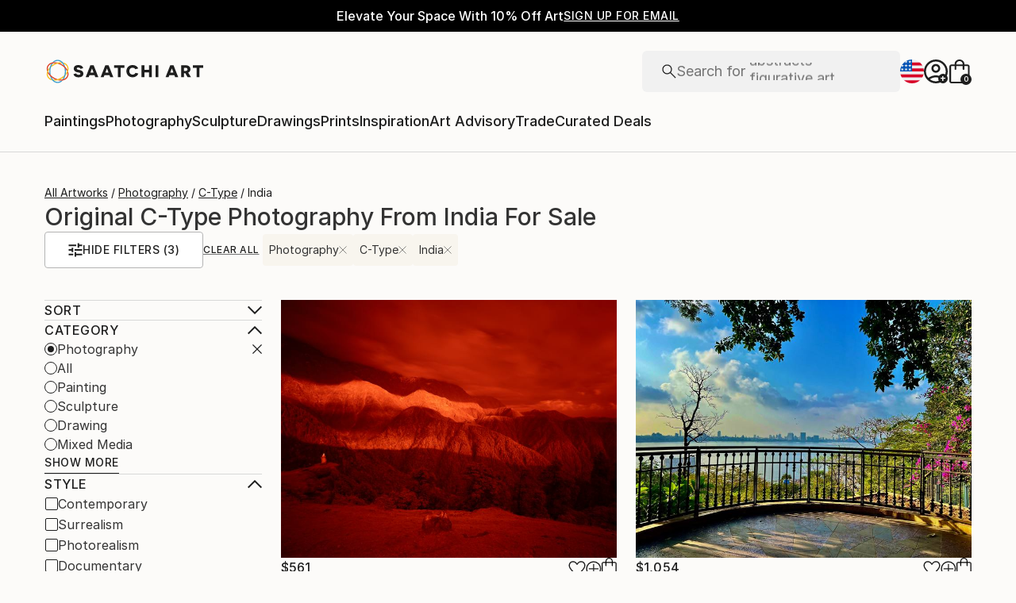

--- FILE ---
content_type: text/html; charset=utf-8
request_url: https://www.saatchiart.com/photography/c-type/india
body_size: 29186
content:
<!DOCTYPE html><html lang="en"><head><meta charSet="utf-8"/><title>Original c-type photography From India For Sale | Saatchi Art</title><meta name="viewport" content="width=device-width, initial-scale=1.0, maximum-scale=5.0"/><meta name="description" content="Shop c-type photography created by thousands of emerging artists from India. Buy original art worry free with our 14 day satisfaction guarantee."/><meta property="og:site_name" content="Saatchi Art"/><meta property="og:type" content="article"/><meta property="og:image" content="https://www.saatchiart.com/media/images/saatchi_art_og_image.jpg"/><meta property="og:title" content="Original c-type photography From India For Sale | Saatchi Art"/><meta property="og:description" content="Shop c-type photography created by thousands of emerging artists from India. Buy original art worry free with our 14 day satisfaction guarantee."/><meta property="og:url" content="https://www.saatchiart.com/photography/c-type/india"/><meta property="og:locale" content="en-us"/><meta property="og:locale:alternate" content="en_us"/><meta name="robots" content="noindex, nofollow, max-image-preview:large, noai, noimageai"/><link rel="canonical" href="https://www.saatchiart.com/photography/c-type/india"/><link rel="alternate" href="https://www.saatchiart.com/photography/c-type/india" hrefLang="x-default"/><link rel="alternate" href="https://www.saatchiart.com/en-au/photography/c-type/india" hrefLang="en-au"/><link rel="alternate" href="https://www.saatchiart.com/en-at/photography/c-type/india" hrefLang="en-at"/><link rel="alternate" href="https://www.saatchiart.com/en-bh/photography/c-type/india" hrefLang="en-bh"/><link rel="alternate" href="https://www.saatchiart.com/en-be/photography/c-type/india" hrefLang="en-be"/><link rel="alternate" href="https://www.saatchiart.com/en-br/photography/c-type/india" hrefLang="en-br"/><link rel="alternate" href="https://www.saatchiart.com/en-bn/photography/c-type/india" hrefLang="en-bn"/><link rel="alternate" href="https://www.saatchiart.com/en-bg/photography/c-type/india" hrefLang="en-bg"/><link rel="alternate" href="https://www.saatchiart.com/en-ca/photography/c-type/india" hrefLang="en-ca"/><link rel="alternate" href="https://www.saatchiart.com/en-ky/photography/c-type/india" hrefLang="en-ky"/><link rel="alternate" href="https://www.saatchiart.com/en-cl/photography/c-type/india" hrefLang="en-cl"/><link rel="alternate" href="https://www.saatchiart.com/en-cn/photography/c-type/india" hrefLang="en-cn"/><link rel="alternate" href="https://www.saatchiart.com/en-co/photography/c-type/india" hrefLang="en-co"/><link rel="alternate" href="https://www.saatchiart.com/en-hr/photography/c-type/india" hrefLang="en-hr"/><link rel="alternate" href="https://www.saatchiart.com/en-cy/photography/c-type/india" hrefLang="en-cy"/><link rel="alternate" href="https://www.saatchiart.com/en-cz/photography/c-type/india" hrefLang="en-cz"/><link rel="alternate" href="https://www.saatchiart.com/en-dk/photography/c-type/india" hrefLang="en-dk"/><link rel="alternate" href="https://www.saatchiart.com/en-do/photography/c-type/india" hrefLang="en-do"/><link rel="alternate" href="https://www.saatchiart.com/en-ee/photography/c-type/india" hrefLang="en-ee"/><link rel="alternate" href="https://www.saatchiart.com/en-fi/photography/c-type/india" hrefLang="en-fi"/><link rel="alternate" href="https://www.saatchiart.com/en-fr/photography/c-type/india" hrefLang="en-fr"/><link rel="alternate" href="https://www.saatchiart.com/en-de/photography/c-type/india" hrefLang="en-de"/><link rel="alternate" href="https://www.saatchiart.com/en-gr/photography/c-type/india" hrefLang="en-gr"/><link rel="alternate" href="https://www.saatchiart.com/en-gt/photography/c-type/india" hrefLang="en-gt"/><link rel="alternate" href="https://www.saatchiart.com/en-ht/photography/c-type/india" hrefLang="en-ht"/><link rel="alternate" href="https://www.saatchiart.com/en-hk/photography/c-type/india" hrefLang="en-hk"/><link rel="alternate" href="https://www.saatchiart.com/en-hu/photography/c-type/india" hrefLang="en-hu"/><link rel="alternate" href="https://www.saatchiart.com/en-is/photography/c-type/india" hrefLang="en-is"/><link rel="alternate" href="https://www.saatchiart.com/en-in/photography/c-type/india" hrefLang="en-in"/><link rel="alternate" href="https://www.saatchiart.com/en-id/photography/c-type/india" hrefLang="en-id"/><link rel="alternate" href="https://www.saatchiart.com/en-ie/photography/c-type/india" hrefLang="en-ie"/><link rel="alternate" href="https://www.saatchiart.com/en-il/photography/c-type/india" hrefLang="en-il"/><link rel="alternate" href="https://www.saatchiart.com/en-it/photography/c-type/india" hrefLang="en-it"/><link rel="alternate" href="https://www.saatchiart.com/en-jp/photography/c-type/india" hrefLang="en-jp"/><link rel="alternate" href="https://www.saatchiart.com/en-je/photography/c-type/india" hrefLang="en-je"/><link rel="alternate" href="https://www.saatchiart.com/en-jo/photography/c-type/india" hrefLang="en-jo"/><link rel="alternate" href="https://www.saatchiart.com/en-ke/photography/c-type/india" hrefLang="en-ke"/><link rel="alternate" href="https://www.saatchiart.com/en-kw/photography/c-type/india" hrefLang="en-kw"/><link rel="alternate" href="https://www.saatchiart.com/en-lv/photography/c-type/india" hrefLang="en-lv"/><link rel="alternate" href="https://www.saatchiart.com/en-lb/photography/c-type/india" hrefLang="en-lb"/><link rel="alternate" href="https://www.saatchiart.com/en-lt/photography/c-type/india" hrefLang="en-lt"/><link rel="alternate" href="https://www.saatchiart.com/en-lu/photography/c-type/india" hrefLang="en-lu"/><link rel="alternate" href="https://www.saatchiart.com/en-my/photography/c-type/india" hrefLang="en-my"/><link rel="alternate" href="https://www.saatchiart.com/en-mt/photography/c-type/india" hrefLang="en-mt"/><link rel="alternate" href="https://www.saatchiart.com/en-mx/photography/c-type/india" hrefLang="en-mx"/><link rel="alternate" href="https://www.saatchiart.com/en-nl/photography/c-type/india" hrefLang="en-nl"/><link rel="alternate" href="https://www.saatchiart.com/en-nz/photography/c-type/india" hrefLang="en-nz"/><link rel="alternate" href="https://www.saatchiart.com/en-ng/photography/c-type/india" hrefLang="en-ng"/><link rel="alternate" href="https://www.saatchiart.com/en-no/photography/c-type/india" hrefLang="en-no"/><link rel="alternate" href="https://www.saatchiart.com/en-pe/photography/c-type/india" hrefLang="en-pe"/><link rel="alternate" href="https://www.saatchiart.com/en-ph/photography/c-type/india" hrefLang="en-ph"/><link rel="alternate" href="https://www.saatchiart.com/en-pl/photography/c-type/india" hrefLang="en-pl"/><link rel="alternate" href="https://www.saatchiart.com/en-pt/photography/c-type/india" hrefLang="en-pt"/><link rel="alternate" href="https://www.saatchiart.com/en-pr/photography/c-type/india" hrefLang="en-pr"/><link rel="alternate" href="https://www.saatchiart.com/en-qa/photography/c-type/india" hrefLang="en-qa"/><link rel="alternate" href="https://www.saatchiart.com/en-ro/photography/c-type/india" hrefLang="en-ro"/><link rel="alternate" href="https://www.saatchiart.com/en-sa/photography/c-type/india" hrefLang="en-sa"/><link rel="alternate" href="https://www.saatchiart.com/en-sg/photography/c-type/india" hrefLang="en-sg"/><link rel="alternate" href="https://www.saatchiart.com/en-sk/photography/c-type/india" hrefLang="en-sk"/><link rel="alternate" href="https://www.saatchiart.com/en-si/photography/c-type/india" hrefLang="en-si"/><link rel="alternate" href="https://www.saatchiart.com/en-za/photography/c-type/india" hrefLang="en-za"/><link rel="alternate" href="https://www.saatchiart.com/en-kr/photography/c-type/india" hrefLang="en-kr"/><link rel="alternate" href="https://www.saatchiart.com/en-es/photography/c-type/india" hrefLang="en-es"/><link rel="alternate" href="https://www.saatchiart.com/en-se/photography/c-type/india" hrefLang="en-se"/><link rel="alternate" href="https://www.saatchiart.com/en-ch/photography/c-type/india" hrefLang="en-ch"/><link rel="alternate" href="https://www.saatchiart.com/en-tw/photography/c-type/india" hrefLang="en-tw"/><link rel="alternate" href="https://www.saatchiart.com/en-th/photography/c-type/india" hrefLang="en-th"/><link rel="alternate" href="https://www.saatchiart.com/en-tt/photography/c-type/india" hrefLang="en-tt"/><link rel="alternate" href="https://www.saatchiart.com/en-tr/photography/c-type/india" hrefLang="en-tr"/><link rel="alternate" href="https://www.saatchiart.com/en-vi/photography/c-type/india" hrefLang="en-vi"/><link rel="alternate" href="https://www.saatchiart.com/en-ae/photography/c-type/india" hrefLang="en-ae"/><link rel="alternate" href="https://www.saatchiart.com/en-gb/photography/c-type/india" hrefLang="en-gb"/><link rel="alternate" href="https://www.saatchiart.com/photography/c-type/india" hrefLang="en-us"/><link rel="alternate" href="https://www.saatchiart.com/en-uy/photography/c-type/india" hrefLang="en-uy"/><link rel="alternate" href="https://www.saatchiart.com/en-vn/photography/c-type/india" hrefLang="en-vn"/><meta name="next-head-count" content="89"/><link rel="shortcut icon" href="/favicon.ico"/><meta http-equiv="x-ua-compatible" content="ie=edge"/><meta name="google-site-verification" content="D0TrMFxM-EpPQHRE3_NhEkyr18KTU2oAKWthx_UiPEw"/><meta name="p:domain_verify" content="a4a757960617d67430cc04a93e1d4224"/><meta name="fb:app_id" content="210151261128009"/><link rel="dns-prefetch" href="//www.saatchiart.com"/><link rel="preconnect" href="https://cloudfront.net/" crossorigin="anonymous"/><link rel="preconnect" href="https://www.google-analytics.com" crossorigin="anonymous"/><link rel="preconnect" href="https://www.googletagmanager.com" crossorigin="anonymous"/><link rel="preconnect" href="https://api.visii.com/" crossorigin="anonymous"/><link rel="preload" href="https://www.saatchiart.com/saatchi-general/static/fonts/Inter-Regular.woff2" as="font" type="font/woff2" crossorigin="anonymous"/><link rel="preload" href="https://www.saatchiart.com/saatchi-general/static/fonts/Inter-Medium.woff2" as="font" type="font/woff2" crossorigin="anonymous"/><link rel="preload" href="https://www.saatchiart.com/saatchi-general/static/fonts/Inter-SemiBold.woff2" as="font" type="font/woff2" crossorigin="anonymous"/><link rel="preload" href="https://www.saatchiart.com/saatchi-general/static/fonts/Inter-Light.woff2" as="font" type="font/woff2" crossorigin="anonymous"/><script>dataLayer = [{"environment":"production","event":"pagetype","pagetype":"browse","pagination":1,"sort":"default","subpagetype":"originals","category":"photography","color":"all","country":"india","material":"all","medium":"c-type","orientation":"all","price":"all","size":"all","style":"all","subject":"all"}]</script><script>(function(w,d,s,l,i){w[l]=w[l]||[];w[l].push({'gtm.start':
new Date().getTime(),event:'gtm.js'});var f=d.getElementsByTagName(s)[0],
j=d.createElement(s),dl=l!='dataLayer'?'&l='+l:'';j.async=true;j.src=
'https://www.googletagmanager.com/gtm.js?id='+i+dl;f.parentNode.insertBefore(j,f);
})(window,document,'script','dataLayer','GTM-P6ZNR6');</script><script type="text/javascript" src="//widget.trustpilot.com/bootstrap/v5/tp.widget.bootstrap.min.js" async=""></script><script src="//cdn.alby.com/apps/launcher/embed.js?brandId=474bd7da-ae8b-481b-891a-23c539975072"></script><link rel="preload" href="https://images.saatchiart.com/saatchi-general/_next/static/css/aef3c4f3a2c4a80b.css" as="style"/><link rel="stylesheet" href="https://images.saatchiart.com/saatchi-general/_next/static/css/aef3c4f3a2c4a80b.css" data-n-g=""/><link rel="preload" href="https://images.saatchiart.com/saatchi-general/_next/static/css/41be9a6b0982af75.css" as="style"/><link rel="stylesheet" href="https://images.saatchiart.com/saatchi-general/_next/static/css/41be9a6b0982af75.css" data-n-p=""/><link rel="preload" href="https://images.saatchiart.com/saatchi-general/_next/static/css/b6d67ac10b035741.css" as="style"/><link rel="stylesheet" href="https://images.saatchiart.com/saatchi-general/_next/static/css/b6d67ac10b035741.css"/><noscript data-n-css=""></noscript><script defer="" nomodule="" src="https://images.saatchiart.com/saatchi-general/_next/static/chunks/polyfills-c67a75d1b6f99dc8.js"></script><script defer="" src="https://images.saatchiart.com/saatchi-general/_next/static/chunks/6358.848463b42323ba2a.js"></script><script defer="" src="https://images.saatchiart.com/saatchi-general/_next/static/chunks/3049.47929fb2488c3e6b.js"></script><script defer="" src="https://images.saatchiart.com/saatchi-general/_next/static/chunks/navigation.fba9eec5e862f1a0.js"></script><script src="https://images.saatchiart.com/saatchi-general/_next/static/chunks/webpack-c8e461799e240901.js" defer=""></script><script src="https://images.saatchiart.com/saatchi-general/_next/static/chunks/main-5953d963371eaa9c.js" defer=""></script><script src="https://images.saatchiart.com/saatchi-general/_next/static/chunks/pages/_app-144097442fccde66.js" defer=""></script><script src="https://images.saatchiart.com/saatchi-general/_next/static/chunks/redux-3a8d183b656d12f8.js" defer=""></script><script src="https://images.saatchiart.com/saatchi-general/_next/static/chunks/pages/public/browse-699e01bb9b90b52c.js" defer=""></script><script src="https://images.saatchiart.com/saatchi-general/_next/static/jK3ezR0ntqNxuHJyAjCg6/_buildManifest.js" defer=""></script><script src="https://images.saatchiart.com/saatchi-general/_next/static/jK3ezR0ntqNxuHJyAjCg6/_ssgManifest.js" defer=""></script><style data-styled="" data-styled-version="5.2.1">.kaspml{color:#333;padding-top:var(--promo-bar-height);--mobile-header-height:56px;--promo-bar-height:56px;}/*!sc*/
@media (min-width:1170px){.kaspml{--promo-bar-height:40px;}}/*!sc*/
body[data-promo='hidden'] .sc-1tf54bo-0{padding-top:0;}/*!sc*/
@media (min-width:1000px){.kaspml{padding:0;}}/*!sc*/
data-styled.g1[id="sc-1tf54bo-0"]{content:"kaspml,"}/*!sc*/
.iYVXGF{width:100%;display:-webkit-box;display:-webkit-flex;display:-ms-flexbox;display:flex;-webkit-flex-direction:column;-ms-flex-direction:column;flex-direction:column;-webkit-undefined;-ms-flex-undefined;undefined;-webkit-undefined;-ms-flex-undefined;undefined;-webkit-undefined;-ms-flex-undefined;undefined;}/*!sc*/
.iYVXGF[data-type='quantity'][data-disabled='true']{opacity:0.6;}/*!sc*/
.iYVXGF[data-type='limited-product'] [data-disabled='true']{opacity:0.6;}/*!sc*/
.iYVXGF[data-type='price']{opacity:1;}/*!sc*/
data-styled.g7[id="sc-13l59v1-1"]{content:"iYVXGF,"}/*!sc*/
.kNUczh{width:100%;height:var(--promo-bar-height);}/*!sc*/
.kNUczh[data-promo-hide]{margin-top:calc(var(--promo-bar-height) * -1);}/*!sc*/
@media (max-width:999px){.kNUczh{height:0;}.kNUczh[data-promo-hide]{margin-top:calc(var(--promo-bar-height) * -1);}}/*!sc*/
data-styled.g17[id="sc-1auwnl8-0"]{content:"kNUczh,"}/*!sc*/
.fxmAYG{width:100%;height:var(--promo-bar-height);}/*!sc*/
@media (max-width:999px){.fxmAYG{height:0;}}/*!sc*/
@-webkit-keyframes FadeInNanoBar{.fxmAYG from{opacity:0;}.fxmAYG to{opacity:1;}}/*!sc*/
@-moz-keyframes FadeInNanoBar{.fxmAYG from{opacity:0;}.fxmAYG to{opacity:1;}}/*!sc*/
@-o-keyframes FadeInNanoBar{.fxmAYG from{opacity:0;}.fxmAYG to{opacity:1;}}/*!sc*/
@-webkit-keyframes FadeInNanoBar{from{opacity:0;}to{opacity:1;}}/*!sc*/
@keyframes FadeInNanoBar{from{opacity:0;}to{opacity:1;}}/*!sc*/
.fxmAYG [data-style='paragraph-wp']{margin:0;}/*!sc*/
.fxmAYG .wrapper{box-sizing:border-box;background:#000000;color:#ffffff;display:-webkit-box;display:-webkit-flex;display:-ms-flexbox;display:flex;-webkit-box-pack:center;-webkit-justify-content:center;-ms-flex-pack:center;justify-content:center;-webkit-align-items:center;-webkit-box-align:center;-ms-flex-align:center;align-items:center;width:100%;height:var(--promo-bar-height);padding:8px 40px;}/*!sc*/
@media (max-width:999px){.fxmAYG .wrapper{--promo-bar-height:56px;padding:8px 16px;}}/*!sc*/
@media (min-width:1000px) and (max-width:1170px){.fxmAYG .wrapper{--promo-bar-height:56px;padding:8px 40px;}}/*!sc*/
.fxmAYG .wrapper .layout{display:-webkit-box;display:-webkit-flex;display:-ms-flexbox;display:flex;-webkit-flex-direction:row;-ms-flex-direction:row;flex-direction:row;-webkit-align-items:center;-webkit-box-align:center;-ms-flex-align:center;align-items:center;gap:16px;}/*!sc*/
.fxmAYG .wrapper .layout promoCta{gap:8px;}/*!sc*/
.fxmAYG .wrapper .tagline{display:-webkit-box;display:-webkit-flex;display:-ms-flexbox;display:flex;-webkit-flex:0 1 auto;-ms-flex:0 1 auto;flex:0 1 auto;}/*!sc*/
.fxmAYG .wrapper [data-section='coupon-list']{display:-webkit-box;display:-webkit-flex;display:-ms-flexbox;display:flex;-webkit-flex-direction:row;-ms-flex-direction:row;flex-direction:row;gap:16px;}/*!sc*/
@media (max-width:999px){.fxmAYG .wrapper [data-section='coupon-list']{gap:0;}}/*!sc*/
.fxmAYG .wrapper .link a{color:#ffffff;-webkit-text-decoration:underline;text-decoration:underline;}/*!sc*/
@media (max-width:999px){.fxmAYG .wrapper .tagline{margin-bottom:10px;}.fxmAYG .wrapper [data-section='coupon-list']{width:100%;-webkit-flex-direction:column;-ms-flex-direction:column;flex-direction:column;}.fxmAYG .wrapper [data-type='item'] + [data-type='item'] [data-type='item-container']{border-top:none;border-right:1px solid #1e1e1e;border-bottom:1px solid #1e1e1e;border-left:1px solid #1e1e1e;}}/*!sc*/
.fxmAYG [data-type='countdown'] [data-type='hours']:after,.fxmAYG [data-type='countdown'] [data-type='minutes']:after{content:':';margin:0 5px;}/*!sc*/
.fxmAYG .wrapper .mobile{display:-webkit-box;display:-webkit-flex;display:-ms-flexbox;display:flex;-webkit-flex-direction:column;-ms-flex-direction:column;flex-direction:column;gap:4px;-webkit-box-pack:center;-webkit-justify-content:center;-ms-flex-pack:center;justify-content:center;-webkit-align-items:center;-webkit-box-align:center;-ms-flex-align:center;align-items:center;}/*!sc*/
.fxmAYG .wrapper .mobile .offers-toggle{position:absolute;right:16px;display:-webkit-box;display:-webkit-flex;display:-ms-flexbox;display:flex;-webkit-align-items:center;-webkit-box-align:center;-ms-flex-align:center;align-items:center;cursor:pointer;}/*!sc*/
.fxmAYG .wrapper .mobile .offers-toggle .caret{cursor:pointer;-webkit-transition:-webkit-transform 0.3s;-webkit-transition:transform 0.3s;transition:transform 0.3s;-webkit-transform:rotate(180deg);-ms-transform:rotate(180deg);transform:rotate(180deg);opacity:1;}/*!sc*/
.fxmAYG .wrapper .mobile .offers-toggle .caret.show{-webkit-transform:rotate(0deg);-ms-transform:rotate(0deg);transform:rotate(0deg);}/*!sc*/
@media (min-width:999px){.fxmAYG .wrapper .layout{display:-webkit-box;display:-webkit-flex;display:-ms-flexbox;display:flex;}.fxmAYG .wrapper .mobile{display:none;}}/*!sc*/
@media (max-width:999px){.fxmAYG .wrapper{height:var(--promo-bar-height);max-height:var(--promo-bar-height);position:relative;margin-top:calc(var(--promo-bar-height) * -1);z-index:1000;top:0;left:0;-webkit-flex-direction:column;-ms-flex-direction:column;flex-direction:column;}.fxmAYG .wrapper .layout{position:absolute;top:100%;right:0;z-index:10;gap:0;-webkit-flex-direction:column;-ms-flex-direction:column;flex-direction:column;-webkit-align-items:flex-start;-webkit-box-align:flex-start;-ms-flex-align:flex-start;align-items:flex-start;background:#ffffff;color:#333333;width:100%;opacity:0;-webkit-transition:opacity 0.25s ease-in-out;transition:opacity 0.25s ease-in-out;-moz-transition:opacity 0.25s ease-in-out;-webkit-transition:opacity 0.25s ease-in-out;box-shadow:0 5px 15px 0 rgba(0,0,0,0.1),0 15px 15px 0 rgba(0,0,0,0.1);pointer-events:none;}.fxmAYG .wrapper .layout.show{opacity:1;pointer-events:initial;}.fxmAYG .wrapper .layout.show > *{color:#333333;}.fxmAYG .wrapper .mobile{width:100%;display:-webkit-box;display:-webkit-flex;display:-ms-flexbox;display:flex;}}/*!sc*/
.fxmAYG .mobile-navigation,.fxmAYG .mobile-navigation__menu__inner,.fxmAYG .mobile-navigation__header,.fxmAYG .checkout__header,.fxmAYG .mobile-navigation__search-container{margin-top:var(--promo-bar-height);}/*!sc*/
@media (min-width:999px){.fxmAYG .checkout__header{margin-top:0px !important;}}/*!sc*/
.fxmAYG .mobile-navigation__content{height:calc(100% - var(--promo-bar-height));}/*!sc*/
@media screen and (max-width:999px){.fxmAYG form[action='/all'],.fxmAYG form[action='/all'] + div,.fxmAYG div[role='button'][data-reactid='15']{margin-top:var(--promo-bar-height);}.fxmAYG div[data-reactid='20']{padding-top:80px;}.fxmAYG div[data-reactid='547']{top:var(--promo-bar-height);z-index:2 !important;}.fxmAYG nav:not([data-section='main-navigation']) > div > div:first-child > div:nth-child(2),.fxmAYG nav > div > form,.fxmAYG nav > div > form ~ div{margin-top:var(--promo-bar-height) !important;}.fxmAYG .checkout__container{margin-top:120px;}}/*!sc*/
data-styled.g18[id="sc-1auwnl8-1"]{content:"fxmAYG,"}/*!sc*/
.iIikxv{position:relative;-webkit-box-pack:justify;-webkit-justify-content:space-between;-ms-flex-pack:justify;justify-content:space-between;-webkit-flex:1;-ms-flex:1;flex:1;width:100%;min-height:400px;}/*!sc*/
.iIikxv[data-app='artdetail']{width:100%;max-width:1160px;margin:0 auto;}/*!sc*/
@media (max-width:1024px){.iIikxv[data-app='artdetail']{max-width:770px;}}/*!sc*/
.iIikxv[data-app='artdetail'] [data-section='carousel']{height:auto;}/*!sc*/
.iIikxv[data-app='artdetail'] [data-section='artist-carousel']{margin-top:72px;height:auto;}/*!sc*/
@media (max-width:1256px){.iIikxv[data-app='artdetail'] [data-section='artist-carousel']{padding:0 15px;}}/*!sc*/
@media (max-width:992px){.iIikxv[data-app='artdetail'] [data-section='artist-carousel']{margin-top:30px;}}/*!sc*/
.iIikxv[data-app='artdetail'] [data-section='artist-carousel'] [data-type='artist-carousel-title']{margin-bottom:32px;}/*!sc*/
@media (max-width:992px){.iIikxv[data-app='artdetail'] [data-section='artist-carousel'] [data-type='artist-carousel-title']{margin-bottom:16px;}}/*!sc*/
.iIikxv[data-app='artdetail'] [data-section='reference-line']{display:-webkit-box;display:-webkit-flex;display:-ms-flexbox;display:flex;-webkit-flex-direction:column;-ms-flex-direction:column;flex-direction:column;-webkit-align-items:center;-webkit-box-align:center;-ms-flex-align:center;align-items:center;-webkit-box-pack:center;-webkit-justify-content:center;-ms-flex-pack:center;justify-content:center;height:1px;background:none;width:100%;-webkit-order:3;-ms-flex-order:3;order:3;}/*!sc*/
.iIikxv[data-app='artdetail'] [data-section='rec-carousel']{margin-top:72px;height:auto;-webkit-order:5;-ms-flex-order:5;order:5;}/*!sc*/
@media (max-width:1256px){.iIikxv[data-app='artdetail'] [data-section='rec-carousel']{padding:0 15px;}}/*!sc*/
@media (max-width:992px){.iIikxv[data-app='artdetail'] [data-section='rec-carousel']{margin-top:30px;}}/*!sc*/
.iIikxv[data-app='artdetail'] [data-section='rec-carousel'][data-style='change-order']{-webkit-order:1;-ms-flex-order:1;order:1;}/*!sc*/
.iIikxv[data-app='artdetail'] [data-section='rec-carousel'] [data-type='rec-carousel-title']{margin-bottom:32px;}/*!sc*/
@media (max-width:992px){.iIikxv[data-app='artdetail'] [data-section='rec-carousel'] [data-type='rec-carousel-title']{margin-bottom:16px;}}/*!sc*/
.iIikxv[data-app='artdetail'] [data-section='visii-carousel']{margin-top:72px;height:auto;-webkit-order:4;-ms-flex-order:4;order:4;}/*!sc*/
.iIikxv[data-app='artdetail'] [data-section='visii-carousel'][data-style='change-order']{-webkit-order:0;-ms-flex-order:0;order:0;}/*!sc*/
@media (max-width:1256px){.iIikxv[data-app='artdetail'] [data-section='visii-carousel']{padding:0 15px;}}/*!sc*/
@media (max-width:992px){.iIikxv[data-app='artdetail'] [data-section='visii-carousel']{margin-top:40px;}}/*!sc*/
.iIikxv[data-app='artdetail'] [data-section='visii-carousel'] [data-type='visii-carousel-title']{margin-bottom:32px;}/*!sc*/
@media (max-width:992px){.iIikxv[data-app='artdetail'] [data-section='visii-carousel'] [data-type='visii-carousel-title']{margin-bottom:16px;}}/*!sc*/
.iIikxv[data-app='curatorNotes']{width:100%;min-height:400px;max-width:1256px;-webkit-flex:1 1 0%;-ms-flex:1 1 0%;flex:1 1 0%;margin:0px auto;}/*!sc*/
@media (max-width:1256px){.iIikxv[data-app='curatorNotes']{padding:0 15px;}}/*!sc*/
@media (max-width:1024px){.iIikxv[data-app='curatorNotes']{max-width:770px;}}/*!sc*/
.iIikxv[data-app='account']{width:100%;min-height:400px;max-width:1256px;-webkit-flex:1 1 0%;-ms-flex:1 1 0%;flex:1 1 0%;margin:0px auto;}/*!sc*/
@media (max-width:1024px){.iIikxv[data-app='account']{max-width:770px;}}/*!sc*/
.iIikxv[data-app='account-artworks'] [data-section='email-verification-section']{padding:40px 30px;margin:0 30px;-webkit-flex:1;-ms-flex:1;flex:1;display:-webkit-box;display:-webkit-flex;display:-ms-flexbox;display:flex;-webkit-flex-direction:column;-ms-flex-direction:column;flex-direction:column;}/*!sc*/
@media (max-width:992px){.iIikxv[data-app='account-artworks'] [data-section='email-verification-section']{padding:24px 15px 0;margin:0 15px;}}/*!sc*/
.iIikxv[data-app='account-artworks'] [data-section='email-verification-section'] a{color:#dc3a0f;}/*!sc*/
.iIikxv[data-app='account-artworks'] [data-section='email-verification-section'] [data-type='title']{margin-bottom:24px;}/*!sc*/
.iIikxv[data-app='account-artworks'] [id='recaptcha']{margin-top:50px;}/*!sc*/
.iIikxv[data-app='account-artworks'] [id='recaptcha'] p,.iIikxv[data-app='account-artworks'] [id='recaptcha'] a{font-size:12px;}/*!sc*/
.iIikxv[data-app='account-artworks'] [id='recaptcha'] a{text-transform:initial;padding:0 2px;}/*!sc*/
.iIikxv[data-app='curation'] [data-type='top']{margin-bottom:30px;margin-top:15px;}/*!sc*/
data-styled.g20[id="sc-1jll5pa-0"]{content:"iIikxv,"}/*!sc*/
</style>
                              <script>!function(e){var n="https://s.go-mpulse.net/boomerang/";if("False"=="True")e.BOOMR_config=e.BOOMR_config||{},e.BOOMR_config.PageParams=e.BOOMR_config.PageParams||{},e.BOOMR_config.PageParams.pci=!0,n="https://s2.go-mpulse.net/boomerang/";if(window.BOOMR_API_key="EDK7N-QPZEE-UKYDE-TP7X9-TXE6Y",function(){function e(){if(!o){var e=document.createElement("script");e.id="boomr-scr-as",e.src=window.BOOMR.url,e.async=!0,i.parentNode.appendChild(e),o=!0}}function t(e){o=!0;var n,t,a,r,d=document,O=window;if(window.BOOMR.snippetMethod=e?"if":"i",t=function(e,n){var t=d.createElement("script");t.id=n||"boomr-if-as",t.src=window.BOOMR.url,BOOMR_lstart=(new Date).getTime(),e=e||d.body,e.appendChild(t)},!window.addEventListener&&window.attachEvent&&navigator.userAgent.match(/MSIE [67]\./))return window.BOOMR.snippetMethod="s",void t(i.parentNode,"boomr-async");a=document.createElement("IFRAME"),a.src="about:blank",a.title="",a.role="presentation",a.loading="eager",r=(a.frameElement||a).style,r.width=0,r.height=0,r.border=0,r.display="none",i.parentNode.appendChild(a);try{O=a.contentWindow,d=O.document.open()}catch(_){n=document.domain,a.src="javascript:var d=document.open();d.domain='"+n+"';void(0);",O=a.contentWindow,d=O.document.open()}if(n)d._boomrl=function(){this.domain=n,t()},d.write("<bo"+"dy onload='document._boomrl();'>");else if(O._boomrl=function(){t()},O.addEventListener)O.addEventListener("load",O._boomrl,!1);else if(O.attachEvent)O.attachEvent("onload",O._boomrl);d.close()}function a(e){window.BOOMR_onload=e&&e.timeStamp||(new Date).getTime()}if(!window.BOOMR||!window.BOOMR.version&&!window.BOOMR.snippetExecuted){window.BOOMR=window.BOOMR||{},window.BOOMR.snippetStart=(new Date).getTime(),window.BOOMR.snippetExecuted=!0,window.BOOMR.snippetVersion=12,window.BOOMR.url=n+"EDK7N-QPZEE-UKYDE-TP7X9-TXE6Y";var i=document.currentScript||document.getElementsByTagName("script")[0],o=!1,r=document.createElement("link");if(r.relList&&"function"==typeof r.relList.supports&&r.relList.supports("preload")&&"as"in r)window.BOOMR.snippetMethod="p",r.href=window.BOOMR.url,r.rel="preload",r.as="script",r.addEventListener("load",e),r.addEventListener("error",function(){t(!0)}),setTimeout(function(){if(!o)t(!0)},3e3),BOOMR_lstart=(new Date).getTime(),i.parentNode.appendChild(r);else t(!1);if(window.addEventListener)window.addEventListener("load",a,!1);else if(window.attachEvent)window.attachEvent("onload",a)}}(),"".length>0)if(e&&"performance"in e&&e.performance&&"function"==typeof e.performance.setResourceTimingBufferSize)e.performance.setResourceTimingBufferSize();!function(){if(BOOMR=e.BOOMR||{},BOOMR.plugins=BOOMR.plugins||{},!BOOMR.plugins.AK){var n=""=="true"?1:0,t="",a="bu5s44ixzvm4a2llu33a-f-6722940c6-clientnsv4-s.akamaihd.net",i="false"=="true"?2:1,o={"ak.v":"39","ak.cp":"1864218","ak.ai":parseInt("1247501",10),"ak.ol":"0","ak.cr":11,"ak.ipv":4,"ak.proto":"h2","ak.rid":"6f29473","ak.r":38938,"ak.a2":n,"ak.m":"dscb","ak.n":"essl","ak.bpcip":"13.59.46.0","ak.cport":50306,"ak.gh":"23.55.170.169","ak.quicv":"","ak.tlsv":"tls1.3","ak.0rtt":"","ak.0rtt.ed":"","ak.csrc":"-","ak.acc":"","ak.t":"1768662774","ak.ak":"hOBiQwZUYzCg5VSAfCLimQ==Qzq06angFDOxEgYtf8sonoLA8fSammjmk4HvjKCWaobNSURA8v5LB5zuW/xv/1B5h2E38d4aW5520atNFXHi2Eyg3SM0FJ+CFTVQWs9x9YJqf0yhpOhnaM7Uv9lL4Fyg+5sBSlk/obCvbOydlr3m5cwF3ZvG9FciYF7V0B2cKQQPJFQ7x3HiQYtlSaAE9U3WfQSfbRggk5Cc/etpH3+J3s/rDTqDQNbeAyQXP1XRanuNeSitSdV86X5/Kfbk4pGnCzAGAuHkFWEbWbJ0Bmr/DIymZ47OsR3sweVqa1W8OPGKE/nKEKFHr9OPFu3nHFlPWyqskEVsAosrc21HKW7fZHE19DsBOls8vRoEjYqZTv6lx+LLlmDYllc9jjDHzAFEefXpdNavmY7bRxgb8cuEu1rFDhiFZt4GOnt5Ft4GeQY=","ak.pv":"6","ak.dpoabenc":"","ak.tf":i};if(""!==t)o["ak.ruds"]=t;var r={i:!1,av:function(n){var t="http.initiator";if(n&&(!n[t]||"spa_hard"===n[t]))o["ak.feo"]=void 0!==e.aFeoApplied?1:0,BOOMR.addVar(o)},rv:function(){var e=["ak.bpcip","ak.cport","ak.cr","ak.csrc","ak.gh","ak.ipv","ak.m","ak.n","ak.ol","ak.proto","ak.quicv","ak.tlsv","ak.0rtt","ak.0rtt.ed","ak.r","ak.acc","ak.t","ak.tf"];BOOMR.removeVar(e)}};BOOMR.plugins.AK={akVars:o,akDNSPreFetchDomain:a,init:function(){if(!r.i){var e=BOOMR.subscribe;e("before_beacon",r.av,null,null),e("onbeacon",r.rv,null,null),r.i=!0}return this},is_complete:function(){return!0}}}}()}(window);</script></head><body data-promo="visible"><div id="__next" data-reactroot=""><script type="application/ld+json">{"@context":"http://schema.org","@type":"WebSite","name":"saatchiart.com","alternateName":"Saatchi Art","url":"https://www.saatchiart.com"}</script><script type="application/ld+json">{"@context":"http://schema.org","@type":"Organization","name":"Saatchi Art","url":"https://www.saatchiart.com","logo":"https://d3t95n9c6zzriw.cloudfront.net/common/saatchi-art-logo-1x.png","sameAs":["https://www.youtube.com/c/Saatchiart","https://www.facebook.com/saatchionline","https://twitter.com/SaatchiArt","https://www.instagram.com/saatchiart","https://www.pinterest.com/saatchiart"],"contactPoint":{"@type":"ContactPoint","contactType":"Customer Support","availableLanguage":["English"],"url":"https://support.saatchiart.com/hc/en-us/requests/new"}}</script><script type="application/ld+json">{"@context":"http://schema.org","@type":"WebPage","url":"https://www.saatchiart.com/photography/c-type/india","mainEntityOfPage":"https://saatchiart.com","sameAs":["https://www.youtube.com/Saatchiart","https://www.facebook.com/saatchionline","https://twitter.com/SaatchiArt","https://www.instagram.com/saatchiart","https://www.pinterest.com/saatchiart"],"keywords":["original art","art","artworks","art for sale","gallery"],"inLanguage":"en-us","headline":"Original c-type photography From India For Sale | Saatchi Art","description":"Shop c-type photography created by thousands of emerging artists from India. Buy original art worry free with our 14 day satisfaction guarantee.","isFamilyFriendly":"True"}</script><script type="application/ld+json">{"@context":"http://schema.org","@type":"BreadcrumbList","itemListElement":[{"type":"ListItem","position":1,"item":{"@id":"https://www.saatchiart.com/all","name":"All Artworks"}},{"type":"ListItem","position":2,"item":{"@id":"https://www.saatchiart.com/photography","name":"photography"}},{"type":"ListItem","position":3,"item":{"@id":"https://www.saatchiart.com/photography/c-type","name":"c type photography"}},{"type":"ListItem","position":4,"item":{"@id":"https://www.saatchiart.com/photography/c-type/india","name":"c type india photography"}}]}</script><div class="sc-1tf54bo-0 kaspml"><a class="Header_skipToContent__P_Yug" href="#skip-to-content">Skip to Main Content</a><div><div id="saatchi_promo_nano_bar" class="sc-1auwnl8-0 kNUczh"><div data-section="promo_bar" class="sc-1auwnl8-1 fxmAYG"><div class="wrapper"><div class="mobile"><p class="defaultTypographyH6 mobile-tagline" data-style="paragraph-wp"></p><p class="defaultTypographyCtaSmall link defaultTextUppercase" data-style="paragraph-wp"><a tabindex="0" target="_blank" rel="noopener nofollow"></a></p></div><div class="layout promoCta"><p class="defaultTypographyH6 tagline" data-style="paragraph-wp"></p><p class="defaultTypographyCtaMedium link defaultTextUppercase" data-style="paragraph-wp"><a tabindex="0" target="_blank" rel="noopener nofollow"></a></p></div></div></div></div></div><nav data-section="main-navigation"><div class="MobileHeader_mobileHeaderContainer__bknNj" data-type="mobile-header"><div class="MobileHeader_mobileHeaderSticky__Wbujw MobileHeader_mobileHeaderStickyBorder__qSa5o"><div class="MainTopHeader_mainTopHeaderWrapper__l2zq6"><div class="MainTopHeader_topHeaderMenuIconBox__xGIhg"><a tabindex="0" class="SALogo_mobileSaLogoBox__sTIJ2" alt="Saatchi Art logo" aria-label="Saatchi Art logo" data-type="logo" data-gtm-event="top-nav" href="https://www.saatchiart.com/"><svg class="SALogo_mobileSaLogoIcon__5BxUb" width="200" height="30" viewBox="0 0 200 30" fill="none" xmlns="http://www.w3.org/2000/svg"><path d="M40.042 17.509c.306 1.122 1.364 1.782 3.008 1.782 1.38 0 2.229-.463 2.229-1.423 0-1.422-1.819-1.336-3.68-1.782-2.055-.488-4.608-1.422-4.608-4.557 0-3.033 2.334-4.54 5.735-4.54 3.095 0 5.307 1.233 6.146 3.88l-3.462.908c-.367-1.08-1.233-1.679-2.745-1.679-1.382 0-1.967.531-1.967 1.31 0 1.252 1.451 1.44 3.575 1.869 2.23.428 4.695 1.353 4.695 4.557 0 3.058-2.185 4.584-5.884 4.584-2.64 0-5.63-.789-6.495-4.01l3.453-.9zM56.758 19.667l-.909 2.459h-3.83L57.86 7.279h4.135l5.867 14.847h-3.9l-.909-2.459h-6.295zm4.022-6.194c-.472-1.233-.822-2.159-.848-2.184h-.061c-.018.017-.367.934-.848 2.167l-1.084 2.973h3.916l-1.075-2.956zM75.59 19.667l-.91 2.459h-3.828l5.84-14.847h4.135l5.867 14.847h-3.9l-.909-2.459H75.59zm4.03-6.194c-.472-1.233-.821-2.159-.848-2.184h-.06c-.018.017-.368.934-.849 2.167L76.78 16.43h3.917l-1.075-2.956zM96.022 10.586v11.54h-3.637v-11.54h-4.634V7.28h12.905v3.307h-4.634zM118.325 17.74c-1.128 2.887-3.917 4.686-7.204 4.686-4.52 0-7.86-3.118-7.86-7.762 0-4.514 3.331-7.676 7.86-7.676 3.488 0 6.041 1.885 7.055 4.284l-3.593.95c-.778-1.19-2.011-1.884-3.637-1.884-2.465 0-4.03 1.782-4.03 4.37 0 2.63 1.67 4.351 4.004 4.351 1.993 0 3.226-1.02 3.829-2.244l3.576.925zM131.701 16.292h-5.822v5.834h-3.637V7.279h3.637v5.603h5.822V7.28h3.637v14.847h-3.637v-5.834zM139.928 7.28h3.637v14.846h-3.637V7.279zM157.379 19.667l-.909 2.459h-3.83l5.841-14.847h4.135l5.866 14.847h-3.899l-.909-2.459h-6.295zm4.022-6.194c-.472-1.233-.822-2.159-.848-2.184h-.062c-.017.017-.367.934-.848 2.167l-1.084 2.973h3.917l-1.075-2.956zM177.4 17.226h-1.626v4.9h-3.637V7.279h5.761c3.812 0 6.041 1.954 6.041 5.03 0 2.038-1.014 3.537-2.858 4.223l3.462 5.602h-4.31l-2.833-4.908zm.734-2.836c1.338 0 2.081-.66 2.081-1.91 0-1.234-.691-1.97-2.098-1.97h-2.335v3.88h2.352zM195.366 10.586v11.54h-3.637v-11.54h-4.633V7.28H200v3.307h-4.634z" fill="#1E1E1E"></path><path d="M16.561 5.244c.93-.244 1.851-.407 2.743-.484.408-.033.815-.057 1.208-.057.676 0 1.328.053 1.952.153a10.409 10.409 0 0 0-1.444-1.459c-.167-.005-.335-.014-.508-.014a16.66 16.66 0 0 0-3.95.502c-.912.22-1.827.512-2.738.89-.82.335-1.64.732-2.441 1.191a20.816 20.816 0 0 0-2.33 1.564c-.374.8-.69 1.66-.94 2.574a18.707 18.707 0 0 1 3.927-2.995 18.73 18.73 0 0 1 4.521-1.865zM29.277 7.717c-.83-1.444-2.095-2.535-3.606-3.253a10.731 10.731 0 0 0-2.502-.818c.306.35.604.723.882 1.115.139.201.278.411.407.622.22.086.441.172.648.273 1.304.621 2.344 1.53 3.03 2.717.58 1.009.858 2.133.863 3.33 0 .42-.038.846-.11 1.281-.101.65-.283 1.316-.537 1.98a13.051 13.051 0 0 1-1.42 2.699c-.028.043-.062.08-.09.124-.135.966-.332 1.894-.595 2.784a16.886 16.886 0 0 0 1.774-2.167c.326-.478.618-.966.882-1.464.345-.655.633-1.315.858-1.985.365-1.086.561-2.186.561-3.258 0-1.401-.33-2.765-1.035-3.99l-.01.01zM16.619 24.757c-.93.244-1.85.406-2.743.483-.407.033-.815.057-1.208.057-.676 0-1.328-.052-1.951-.153.45.555.934 1.038 1.443 1.46.168.004.335.014.508.014 1.275 0 2.604-.173 3.95-.503.912-.22 1.828-.512 2.739-.89.82-.334 1.64-.732 2.44-1.19a20.832 20.832 0 0 0 2.33-1.565c.374-.799.69-1.66.94-2.573a18.887 18.887 0 0 1-8.448 4.864v-.004zM8.722 24.618a8.766 8.766 0 0 1-.647-.273c-1.305-.622-2.345-1.53-3.03-2.717-.58-1.01-.859-2.134-.864-3.33 0-.42.039-.851.11-1.281.106-.651.284-1.316.538-1.98a13.05 13.05 0 0 1 1.419-2.699c.029-.043.062-.081.091-.124.134-.966.33-1.895.595-2.784a16.878 16.878 0 0 0-1.775 2.167 15.39 15.39 0 0 0-.882 1.463 13.496 13.496 0 0 0-.858 1.986c-.36 1.08-.556 2.176-.556 3.253 0 1.401.33 2.764 1.035 3.989.83 1.445 2.096 2.535 3.606 3.253.777.368 1.616.64 2.503.818-.307-.35-.604-.723-.882-1.115-.14-.2-.278-.411-.408-.622l.005-.004z" fill="#F7BB14"></path><path d="M21.05 26.578a8.277 8.277 0 0 1-.998.713c-1.079.65-2.244 1-3.467 1-1.222 0-2.388-.35-3.466-1-.331-.201-.652-.436-.964-.689a9.921 9.921 0 0 1-1.443-1.459 13.085 13.085 0 0 1-1.645-2.626l-.014-.034a19.318 19.318 0 0 1-2.124-1.89 16.277 16.277 0 0 0 1.788 4.029c.134.21.269.42.408.621.278.393.57.766.882 1.115a10.48 10.48 0 0 0 2.43 2.062c1.262.76 2.671 1.19 4.148 1.19 1.482 0 2.892-.43 4.148-1.19.896-.54 1.716-1.249 2.45-2.09-.686.138-1.405.22-2.139.248h.005zM7.466 15.002c0-1.732.23-3.377.642-4.894.25-.913.566-1.774.94-2.573.34-.727.734-1.407 1.16-2.019.154-.22.312-.426.48-.631a10.23 10.23 0 0 0-1.985.526c-.298.478-.576.98-.825 1.512a16.938 16.938 0 0 0-.945 2.506c-.263.89-.46 1.818-.594 2.784a20.111 20.111 0 0 0 0 5.611 15.885 15.885 0 0 0 1.774 2.096 18.585 18.585 0 0 1-.647-4.918zM13.123 2.713c1.08-.65 2.244-1 3.467-1 1.223 0 2.388.35 3.467 1 .33.2.652.435.963.688.513.417.993.905 1.444 1.46.618.76 1.174 1.64 1.644 2.626l.014.033a19.309 19.309 0 0 1 2.125 1.89 16.275 16.275 0 0 0-1.789-4.028 19.9 19.9 0 0 0-.407-.622c-.278-.392-.571-.765-.883-1.115a10.483 10.483 0 0 0-2.43-2.061C19.475.824 18.066.393 16.59.393c-1.482 0-2.891.43-4.147 1.19-.897.541-1.717 1.25-2.45 2.091.685-.139 1.404-.22 2.138-.249.321-.263.652-.507.997-.712h-.005zM26.837 12.228l-.015-.072-.163-.742-1.601-1.344.01.048c.416 1.517.646 3.062.646 4.946 0 1.244-.225 3.306-.632 4.817 0 0-.005.01-.01.01a16.01 16.01 0 0 1-.94 2.574c-.34.727-.733 1.406-1.16 2.018-.154.22-.312.426-.48.632a10.234 10.234 0 0 0 1.985-.526c.298-.479.576-.981.825-1.512.374-.785.686-1.627.945-2.507.254-.87.45-1.78.58-2.721 0-.005.01-.01.01-.015.124-.904.196-1.516.196-2.77 0-.626-.067-1.923-.197-2.836z" fill="#39C"></path><path d="M8.113 19.914a15.885 15.885 0 0 1-1.774-2.095c-.029-.043-.062-.081-.091-.12a12.827 12.827 0 0 1-1.42-2.664 9.747 9.747 0 0 0-.537 1.98c.26.484.547.962.873 1.436a17.444 17.444 0 0 0 1.77 2.148 19.318 19.318 0 0 0 2.123 1.889 21.046 21.046 0 0 0 2.374 1.579c.805.454 1.625.846 2.445 1.176a15.89 15.89 0 0 0 2.743-.483 18.607 18.607 0 0 1-4.536-1.841 18.7 18.7 0 0 1-3.965-3l-.005-.005zM29.756 14.965c-.22.67-.513 1.33-.858 1.985.072.45.115.895.115 1.325 0 1.182-.273 2.291-.844 3.291-.685 1.2-1.726 2.12-3.044 2.75-.211.101-.432.192-.657.278a10.14 10.14 0 0 1-1.985.526c-.638.106-1.304.158-1.995.158-.374 0-.753-.019-1.136-.047a19.61 19.61 0 0 1-2.738.89c1.319.315 2.623.478 3.874.478.187 0 .374-.005.561-.015.734-.029 1.453-.11 2.139-.248.891-.182 1.73-.455 2.507-.823 1.525-.727 2.796-1.828 3.62-3.287.69-1.21 1.017-2.559 1.017-3.941 0-1.091-.202-2.206-.58-3.31l.004-.01zM5.006 8.435c.686-1.201 1.726-2.12 3.045-2.75.21-.101.431-.192.656-.278a10.23 10.23 0 0 1 1.986-.527 12.251 12.251 0 0 1 1.994-.157c.374 0 .753.019 1.136.047a19.61 19.61 0 0 1 2.738-.89 16.698 16.698 0 0 0-3.874-.478c-.187 0-.374.005-.56.015-.735.028-1.454.11-2.14.248-.891.182-1.73.455-2.507.823-1.525.727-2.79 1.828-3.62 3.287-.69 1.22-1.016 2.568-1.016 3.956 0 1.09.2 2.205.58 3.31.22-.67.513-1.33.858-1.985a8.437 8.437 0 0 1-.115-1.325c0-1.182.273-2.292.844-3.292l-.005-.004zM25.062 10.086c.671.67 1.266 1.373 1.774 2.095.03.043.063.081.091.12.605.875 1.074 1.77 1.42 2.664.254-.665.436-1.33.537-1.98a14.467 14.467 0 0 0-.873-1.43 17.439 17.439 0 0 0-1.77-2.148 19.317 19.317 0 0 0-2.123-1.89 21.048 21.048 0 0 0-2.374-1.579A20.766 20.766 0 0 0 19.3 4.762c-.892.076-1.812.234-2.743.483a18.61 18.61 0 0 1 4.536 1.842 18.7 18.7 0 0 1 3.965 2.999h.005z" fill="#DA3B1F"></path></svg></a></div><div class="MainTopHeader_iconsWrapper__5ftsX"><div class="IconActions_icons__3ufxt"><div class="IconActions_searchIconContainer__EalyM"><svg width="18" height="18" viewBox="0 0 18 18" fill="none" xmlns="http://www.w3.org/2000/svg"><path d="M16.691 17.567l-6.42-6.419a5.43 5.43 0 0 1-1.734 1.002 6 6 0 0 1-2.045.354c-1.701 0-3.141-.589-4.32-1.767C.993 9.56.404 8.127.404 6.441c0-1.686.589-3.118 1.767-4.297C3.349.964 4.782.375 6.47.375c1.688 0 3.122.59 4.3 1.767 1.18 1.179 1.769 2.611 1.769 4.298a5.94 5.94 0 0 1-.36 2.046 5.818 5.818 0 0 1-1.013 1.767l6.43 6.403-.906.911zM6.482 11.248c1.34 0 2.475-.466 3.406-1.399.93-.933 1.395-2.07 1.395-3.41 0-1.34-.465-2.476-1.395-3.409-.93-.932-2.066-1.399-3.406-1.399-1.346 0-2.486.467-3.42 1.4C2.127 3.962 1.66 5.1 1.66 6.44c0 1.34.467 2.476 1.402 3.409.934.933 2.074 1.4 3.42 1.4z" fill="#1E1E1E"></path></svg></div><div class="IconActions_mobileHiddenIconContainer__sFa8w"><div title="View Store Preferences" class="CountryFlagIcon_countryFlagBox__flmbA" data-type="country-flag-icon"><div class="CountryFlag_flagSvg__Wi9le CountryFlag_flagSize___tprv"><svg xmlns="http://www.w3.org/2000/svg" width="512" height="512" viewBox="0 0 512 512"><mask id="countryFlag"><circle cx="256" cy="256" r="256" fill="#fff"></circle></mask><g mask="countryFlag"><path fill="#eee" d="M256 0h256v64l-32 32 32 32v64l-32 32 32 32v64l-32 32 32 32v64l-256 32L0 448v-64l32-32-32-32v-64z"></path><path fill="#d80027" d="M224 64h288v64H224Zm0 128h288v64H256ZM0 320h512v64H0Zm0 128h512v64H0Z"></path><path fill="#0052b4" d="M0 0h256v256H0Z"></path><path fill="#eee" d="m187 243 57-41h-70l57 41-22-67zm-81 0 57-41H93l57 41-22-67zm-81 0 57-41H12l57 41-22-67zm162-81 57-41h-70l57 41-22-67zm-81 0 57-41H93l57 41-22-67zm-81 0 57-41H12l57 41-22-67Zm162-82 57-41h-70l57 41-22-67Zm-81 0 57-41H93l57 41-22-67zm-81 0 57-41H12l57 41-22-67Z"></path></g></svg></div></div></div><div class="Account_accountContainer__L_HVN" data-type="account-container"><div class="Account_accountDropDownMenu__tOvRy" data-type="auth-icon"><button type="button" class="Account_accountAuthIcon__3hpRz" aria-label="authentication links" data-type="auth-icon-mobile"><svg width="24" height="24" viewBox="0 0 24 24" fill="none" xmlns="http://www.w3.org/2000/svg"><path d="M4.496 18.502a14.553 14.553 0 0 1 3.558-1.869c1.23-.436 2.545-.653 3.947-.653 1.401 0 2.717.217 3.946.653a14.554 14.554 0 0 1 3.558 1.869 10.5 10.5 0 0 0 1.844-3.011c.42-1.068.631-2.232.631-3.491 0-2.735-.98-5.082-2.939-7.04-1.959-1.96-4.306-2.94-7.04-2.94-2.735 0-5.082.98-7.041 2.94C3 6.917 2.02 9.264 2.02 12c0 1.259.211 2.423.632 3.491a10.501 10.501 0 0 0 1.844 3.01zm7.508-5.155c-1.238 0-2.283-.425-3.134-1.274-.852-.85-1.278-1.893-1.278-3.131 0-1.238.425-2.282 1.275-3.134.85-.852 1.893-1.277 3.13-1.277 1.238 0 2.283.424 3.134 1.274.852.85 1.278 1.893 1.278 3.13 0 1.238-.425 2.283-1.275 3.134-.85.852-1.893 1.278-3.13 1.278zM12 24a11.67 11.67 0 0 1-4.655-.943 12.02 12.02 0 0 1-3.82-2.576A12.296 12.296 0 0 1 .95 16.653 11.624 11.624 0 0 1 0 11.985c0-1.65.316-3.2.95-4.653a12.346 12.346 0 0 1 2.575-3.813A12.02 12.02 0 0 1 7.346.943 11.709 11.709 0 0 1 12.016 0c1.649 0 3.2.317 4.653.95a12.246 12.246 0 0 1 3.805 2.576A12.253 12.253 0 0 1 23.05 7.33C23.684 8.78 24 10.337 24 12c0 1.639-.314 3.19-.942 4.654a12.02 12.02 0 0 1-2.576 3.82 12.355 12.355 0 0 1-3.81 2.576c-1.452.633-3.009.95-4.671.95zm0-2.02c1.026 0 2.076-.183 3.148-.547 1.072-.364 2.006-.869 2.802-1.514a9.489 9.489 0 0 0-2.732-1.408A10.139 10.139 0 0 0 12.002 18c-1.121 0-2.198.166-3.231.5-1.033.332-1.94.805-2.72 1.42.796.644 1.73 1.15 2.802 1.513 1.072.364 2.122.547 3.149.547zm0-10.654c.646 0 1.206-.236 1.678-.708.473-.473.71-1.032.71-1.68 0-.646-.237-1.206-.71-1.678-.472-.473-1.032-.709-1.678-.709-.647 0-1.207.236-1.68.709-.472.472-.708 1.032-.708 1.679s.236 1.206.709 1.679c.472.472 1.032.708 1.679.708z" fill="#1E1E1E"></path></svg><div data-type="account-plus-icon-mobile" class="Account_accountPlusIcon__GJB16">+</div></button><div class="Account_accountDropDownContent__5pDNO Account_accountDropDownContentAuth__9OkVR"><a tabindex="0" data-gtm-event="top-nav" class="defaultTypographyMedium Account_accountDropDownContentAuthLink__KeHeL" href="https://www.saatchiart.com/authentication?redirect_url=%2F" rel="nofollow">Log In</a><a tabindex="0" data-gtm-event="top-nav" class="defaultTypographyMedium Account_accountDropDownContentAuthLink__KeHeL" href="https://www.saatchiart.com/authentication/register?redirect_url=%2F" rel="nofollow">Register</a></div></div></div><a tabindex="0" aria-label="View your cart" data-type="cart-icon" data-gtm-event="top-nav" href="https://www.saatchiart.com/cart" rel="nofollow" title="View Cart"><div class="Cart_cart__HtzRM"><svg class="Cart_cartIcon__ZjNK6" width="21" height="24" viewBox="0 0 21 24" fill="none" xmlns="http://www.w3.org/2000/svg"><path d="M2.27 24a2.13 2.13 0 0 1-1.502-.58c-.417-.388-.625-.853-.625-1.396V7.028c0-.543.208-1.008.625-1.395a2.13 2.13 0 0 1 1.502-.58h3.138v-.47c0-1.277.48-2.36 1.436-3.25C7.802.446 8.968 0 10.343 0s2.541.445 3.498 1.334c.958.889 1.436 1.972 1.436 3.249v.47h3.139a2.13 2.13 0 0 1 1.502.58c.416.387.625.852.625 1.395v14.996c0 .543-.209 1.008-.625 1.395a2.13 2.13 0 0 1-1.502.581H2.27zm0-1.587h16.146c.104 0 .2-.04.287-.122a.36.36 0 0 0 .131-.267V7.028a.36.36 0 0 0-.13-.267.414.414 0 0 0-.288-.121h-3.139v2.996a.74.74 0 0 1-.246.565.867.867 0 0 1-.612.228.853.853 0 0 1-.608-.228.745.745 0 0 1-.242-.565V6.64H7.117v2.996a.74.74 0 0 1-.246.565.867.867 0 0 1-.612.228.853.853 0 0 1-.608-.228.745.745 0 0 1-.243-.565V6.64H2.27c-.105 0-.2.04-.288.121a.36.36 0 0 0-.13.267v14.996a.36.36 0 0 0 .13.267.414.414 0 0 0 .288.122zm4.847-17.36h6.452v-.47c0-.84-.312-1.55-.935-2.128-.622-.579-1.386-.868-2.291-.868s-1.669.29-2.292.868c-.622.578-.934 1.288-.934 2.128v.47z" fill="#1E1E1E"></path></svg><span class="Cart_cartCount__Y7lds" data-type="cart-count">0</span></div></a><div class="IconActions_hamburgerBox__vl_Xp"><svg class="IconActions_hamburguerIcon__0hcP5" width="24" height="16" viewBox="0 0 24 16" fill="none" xmlns="http://www.w3.org/2000/svg"><path d="M0 15.853v-1.5h24v1.5H0zm0-7.154v-1.5h24v1.5H0zm0-7.154v-1.5h24v1.5H0z" fill="#000"></path></svg></div></div></div></div></div><div class="MobileHeader_mobileHeaderMenuContent__XDxTW" style="--dynamic-top-menu:-1px"></div></div><div class="DesktopHeader_headerContainer__N_tKN" data-type="desktop-header"><div class="DesktopHeader_headerLogoActionsContainer__L_99t"><a tabindex="0" class="SALogo_mobileSaLogoBox__sTIJ2" alt="Saatchi Art logo" aria-label="Saatchi Art logo" data-type="logo" data-gtm-event="top-nav" href="https://www.saatchiart.com/"><svg class="SALogo_mobileSaLogoIcon__5BxUb" width="200" height="30" viewBox="0 0 200 30" fill="none" xmlns="http://www.w3.org/2000/svg"><path d="M40.042 17.509c.306 1.122 1.364 1.782 3.008 1.782 1.38 0 2.229-.463 2.229-1.423 0-1.422-1.819-1.336-3.68-1.782-2.055-.488-4.608-1.422-4.608-4.557 0-3.033 2.334-4.54 5.735-4.54 3.095 0 5.307 1.233 6.146 3.88l-3.462.908c-.367-1.08-1.233-1.679-2.745-1.679-1.382 0-1.967.531-1.967 1.31 0 1.252 1.451 1.44 3.575 1.869 2.23.428 4.695 1.353 4.695 4.557 0 3.058-2.185 4.584-5.884 4.584-2.64 0-5.63-.789-6.495-4.01l3.453-.9zM56.758 19.667l-.909 2.459h-3.83L57.86 7.279h4.135l5.867 14.847h-3.9l-.909-2.459h-6.295zm4.022-6.194c-.472-1.233-.822-2.159-.848-2.184h-.061c-.018.017-.367.934-.848 2.167l-1.084 2.973h3.916l-1.075-2.956zM75.59 19.667l-.91 2.459h-3.828l5.84-14.847h4.135l5.867 14.847h-3.9l-.909-2.459H75.59zm4.03-6.194c-.472-1.233-.821-2.159-.848-2.184h-.06c-.018.017-.368.934-.849 2.167L76.78 16.43h3.917l-1.075-2.956zM96.022 10.586v11.54h-3.637v-11.54h-4.634V7.28h12.905v3.307h-4.634zM118.325 17.74c-1.128 2.887-3.917 4.686-7.204 4.686-4.52 0-7.86-3.118-7.86-7.762 0-4.514 3.331-7.676 7.86-7.676 3.488 0 6.041 1.885 7.055 4.284l-3.593.95c-.778-1.19-2.011-1.884-3.637-1.884-2.465 0-4.03 1.782-4.03 4.37 0 2.63 1.67 4.351 4.004 4.351 1.993 0 3.226-1.02 3.829-2.244l3.576.925zM131.701 16.292h-5.822v5.834h-3.637V7.279h3.637v5.603h5.822V7.28h3.637v14.847h-3.637v-5.834zM139.928 7.28h3.637v14.846h-3.637V7.279zM157.379 19.667l-.909 2.459h-3.83l5.841-14.847h4.135l5.866 14.847h-3.899l-.909-2.459h-6.295zm4.022-6.194c-.472-1.233-.822-2.159-.848-2.184h-.062c-.017.017-.367.934-.848 2.167l-1.084 2.973h3.917l-1.075-2.956zM177.4 17.226h-1.626v4.9h-3.637V7.279h5.761c3.812 0 6.041 1.954 6.041 5.03 0 2.038-1.014 3.537-2.858 4.223l3.462 5.602h-4.31l-2.833-4.908zm.734-2.836c1.338 0 2.081-.66 2.081-1.91 0-1.234-.691-1.97-2.098-1.97h-2.335v3.88h2.352zM195.366 10.586v11.54h-3.637v-11.54h-4.633V7.28H200v3.307h-4.634z" fill="#1E1E1E"></path><path d="M16.561 5.244c.93-.244 1.851-.407 2.743-.484.408-.033.815-.057 1.208-.057.676 0 1.328.053 1.952.153a10.409 10.409 0 0 0-1.444-1.459c-.167-.005-.335-.014-.508-.014a16.66 16.66 0 0 0-3.95.502c-.912.22-1.827.512-2.738.89-.82.335-1.64.732-2.441 1.191a20.816 20.816 0 0 0-2.33 1.564c-.374.8-.69 1.66-.94 2.574a18.707 18.707 0 0 1 3.927-2.995 18.73 18.73 0 0 1 4.521-1.865zM29.277 7.717c-.83-1.444-2.095-2.535-3.606-3.253a10.731 10.731 0 0 0-2.502-.818c.306.35.604.723.882 1.115.139.201.278.411.407.622.22.086.441.172.648.273 1.304.621 2.344 1.53 3.03 2.717.58 1.009.858 2.133.863 3.33 0 .42-.038.846-.11 1.281-.101.65-.283 1.316-.537 1.98a13.051 13.051 0 0 1-1.42 2.699c-.028.043-.062.08-.09.124-.135.966-.332 1.894-.595 2.784a16.886 16.886 0 0 0 1.774-2.167c.326-.478.618-.966.882-1.464.345-.655.633-1.315.858-1.985.365-1.086.561-2.186.561-3.258 0-1.401-.33-2.765-1.035-3.99l-.01.01zM16.619 24.757c-.93.244-1.85.406-2.743.483-.407.033-.815.057-1.208.057-.676 0-1.328-.052-1.951-.153.45.555.934 1.038 1.443 1.46.168.004.335.014.508.014 1.275 0 2.604-.173 3.95-.503.912-.22 1.828-.512 2.739-.89.82-.334 1.64-.732 2.44-1.19a20.832 20.832 0 0 0 2.33-1.565c.374-.799.69-1.66.94-2.573a18.887 18.887 0 0 1-8.448 4.864v-.004zM8.722 24.618a8.766 8.766 0 0 1-.647-.273c-1.305-.622-2.345-1.53-3.03-2.717-.58-1.01-.859-2.134-.864-3.33 0-.42.039-.851.11-1.281.106-.651.284-1.316.538-1.98a13.05 13.05 0 0 1 1.419-2.699c.029-.043.062-.081.091-.124.134-.966.33-1.895.595-2.784a16.878 16.878 0 0 0-1.775 2.167 15.39 15.39 0 0 0-.882 1.463 13.496 13.496 0 0 0-.858 1.986c-.36 1.08-.556 2.176-.556 3.253 0 1.401.33 2.764 1.035 3.989.83 1.445 2.096 2.535 3.606 3.253.777.368 1.616.64 2.503.818-.307-.35-.604-.723-.882-1.115-.14-.2-.278-.411-.408-.622l.005-.004z" fill="#F7BB14"></path><path d="M21.05 26.578a8.277 8.277 0 0 1-.998.713c-1.079.65-2.244 1-3.467 1-1.222 0-2.388-.35-3.466-1-.331-.201-.652-.436-.964-.689a9.921 9.921 0 0 1-1.443-1.459 13.085 13.085 0 0 1-1.645-2.626l-.014-.034a19.318 19.318 0 0 1-2.124-1.89 16.277 16.277 0 0 0 1.788 4.029c.134.21.269.42.408.621.278.393.57.766.882 1.115a10.48 10.48 0 0 0 2.43 2.062c1.262.76 2.671 1.19 4.148 1.19 1.482 0 2.892-.43 4.148-1.19.896-.54 1.716-1.249 2.45-2.09-.686.138-1.405.22-2.139.248h.005zM7.466 15.002c0-1.732.23-3.377.642-4.894.25-.913.566-1.774.94-2.573.34-.727.734-1.407 1.16-2.019.154-.22.312-.426.48-.631a10.23 10.23 0 0 0-1.985.526c-.298.478-.576.98-.825 1.512a16.938 16.938 0 0 0-.945 2.506c-.263.89-.46 1.818-.594 2.784a20.111 20.111 0 0 0 0 5.611 15.885 15.885 0 0 0 1.774 2.096 18.585 18.585 0 0 1-.647-4.918zM13.123 2.713c1.08-.65 2.244-1 3.467-1 1.223 0 2.388.35 3.467 1 .33.2.652.435.963.688.513.417.993.905 1.444 1.46.618.76 1.174 1.64 1.644 2.626l.014.033a19.309 19.309 0 0 1 2.125 1.89 16.275 16.275 0 0 0-1.789-4.028 19.9 19.9 0 0 0-.407-.622c-.278-.392-.571-.765-.883-1.115a10.483 10.483 0 0 0-2.43-2.061C19.475.824 18.066.393 16.59.393c-1.482 0-2.891.43-4.147 1.19-.897.541-1.717 1.25-2.45 2.091.685-.139 1.404-.22 2.138-.249.321-.263.652-.507.997-.712h-.005zM26.837 12.228l-.015-.072-.163-.742-1.601-1.344.01.048c.416 1.517.646 3.062.646 4.946 0 1.244-.225 3.306-.632 4.817 0 0-.005.01-.01.01a16.01 16.01 0 0 1-.94 2.574c-.34.727-.733 1.406-1.16 2.018-.154.22-.312.426-.48.632a10.234 10.234 0 0 0 1.985-.526c.298-.479.576-.981.825-1.512.374-.785.686-1.627.945-2.507.254-.87.45-1.78.58-2.721 0-.005.01-.01.01-.015.124-.904.196-1.516.196-2.77 0-.626-.067-1.923-.197-2.836z" fill="#39C"></path><path d="M8.113 19.914a15.885 15.885 0 0 1-1.774-2.095c-.029-.043-.062-.081-.091-.12a12.827 12.827 0 0 1-1.42-2.664 9.747 9.747 0 0 0-.537 1.98c.26.484.547.962.873 1.436a17.444 17.444 0 0 0 1.77 2.148 19.318 19.318 0 0 0 2.123 1.889 21.046 21.046 0 0 0 2.374 1.579c.805.454 1.625.846 2.445 1.176a15.89 15.89 0 0 0 2.743-.483 18.607 18.607 0 0 1-4.536-1.841 18.7 18.7 0 0 1-3.965-3l-.005-.005zM29.756 14.965c-.22.67-.513 1.33-.858 1.985.072.45.115.895.115 1.325 0 1.182-.273 2.291-.844 3.291-.685 1.2-1.726 2.12-3.044 2.75-.211.101-.432.192-.657.278a10.14 10.14 0 0 1-1.985.526c-.638.106-1.304.158-1.995.158-.374 0-.753-.019-1.136-.047a19.61 19.61 0 0 1-2.738.89c1.319.315 2.623.478 3.874.478.187 0 .374-.005.561-.015.734-.029 1.453-.11 2.139-.248.891-.182 1.73-.455 2.507-.823 1.525-.727 2.796-1.828 3.62-3.287.69-1.21 1.017-2.559 1.017-3.941 0-1.091-.202-2.206-.58-3.31l.004-.01zM5.006 8.435c.686-1.201 1.726-2.12 3.045-2.75.21-.101.431-.192.656-.278a10.23 10.23 0 0 1 1.986-.527 12.251 12.251 0 0 1 1.994-.157c.374 0 .753.019 1.136.047a19.61 19.61 0 0 1 2.738-.89 16.698 16.698 0 0 0-3.874-.478c-.187 0-.374.005-.56.015-.735.028-1.454.11-2.14.248-.891.182-1.73.455-2.507.823-1.525.727-2.79 1.828-3.62 3.287-.69 1.22-1.016 2.568-1.016 3.956 0 1.09.2 2.205.58 3.31.22-.67.513-1.33.858-1.985a8.437 8.437 0 0 1-.115-1.325c0-1.182.273-2.292.844-3.292l-.005-.004zM25.062 10.086c.671.67 1.266 1.373 1.774 2.095.03.043.063.081.091.12.605.875 1.074 1.77 1.42 2.664.254-.665.436-1.33.537-1.98a14.467 14.467 0 0 0-.873-1.43 17.439 17.439 0 0 0-1.77-2.148 19.317 19.317 0 0 0-2.123-1.89 21.048 21.048 0 0 0-2.374-1.579A20.766 20.766 0 0 0 19.3 4.762c-.892.076-1.812.234-2.743.483a18.61 18.61 0 0 1 4.536 1.842 18.7 18.7 0 0 1 3.965 2.999h.005z" fill="#DA3B1F"></path></svg></a><div class="DesktopHeader_headerSearchActionsContainer__giNwa"><div class="Skeleton_skeleton__y_zYF" style="width:325px;height:52px"></div><div class="DesktopHeader_headerIconsSkeletonContainer___AMgV"><div class="Skeleton_skeleton__y_zYF Skeleton_skeletonCircle__7E6aX" style="width:35px;height:35px"></div><div class="Skeleton_skeleton__y_zYF Skeleton_skeletonCircle__7E6aX" style="width:35px;height:35px"></div><div class="Skeleton_skeleton__y_zYF Skeleton_skeletonCircle__7E6aX" style="width:35px;height:35px"></div><div class="Skeleton_skeleton__y_zYF Skeleton_skeletonCircle__7E6aX" style="width:35px;height:35px"></div><div class="Skeleton_skeleton__y_zYF Skeleton_skeletonCircle__7E6aX" style="width:35px;height:35px"></div></div></div></div><div class="CategoriesCTA_categoriesCtaWrapper__jQIgN"><ul class="CategoriesCTA_categoriesCtaContainer__iyoA5"><li class="defaultTypographyH5 CategoriesCTA_categoriesCtaText__C_3mS"><a tabindex="0" class="defaultLink" href="https://www.saatchiart.com/paintings" data-gtm-event="top-nav">Paintings</a></li><li class="defaultTypographyH5 CategoriesCTA_categoriesCtaText__C_3mS"><a tabindex="0" class="defaultLink" href="https://www.saatchiart.com/photography" data-gtm-event="top-nav">Photography</a></li><li class="defaultTypographyH5 CategoriesCTA_categoriesCtaText__C_3mS"><a tabindex="0" class="defaultLink" href="https://www.saatchiart.com/sculpture" data-gtm-event="top-nav">Sculpture</a></li><li class="defaultTypographyH5 CategoriesCTA_categoriesCtaText__C_3mS"><a tabindex="0" class="defaultLink" href="https://www.saatchiart.com/drawings" data-gtm-event="top-nav">Drawings</a></li><li class="defaultTypographyH5 CategoriesCTA_categoriesCtaText__C_3mS"><a tabindex="0" class="defaultLink" href="https://www.saatchiart.com/prints" data-gtm-event="top-nav">Prints</a></li><li class="defaultTypographyH5 CategoriesCTA_categoriesCtaText__C_3mS"><a tabindex="0" class="defaultLink" href="https://www.saatchiart.com/stories" data-gtm-event="top-nav">Inspiration</a></li><li class="defaultTypographyH5 CategoriesCTA_categoriesCtaText__C_3mS"><a tabindex="0" class="defaultLink" href="https://www.saatchiart.com/artadvisory" data-gtm-event="top-nav">Art Advisory</a></li><li class="defaultTypographyH5 CategoriesCTA_categoriesCtaText__C_3mS"><a tabindex="0" class="defaultLink" href="https://www.saatchiart.com/trade" data-gtm-event="top-nav">Trade</a></li><li class="defaultTypographyH5 CategoriesCTA_categoriesCtaText__C_3mS"><a tabindex="0" class="defaultLink" href="https://www.saatchiart.com/curated-deals" data-gtm-event="top-nav">Curated Deals</a></li></ul><div class="CategoriesCTA_categoriesCtaWrapperHoverBox__2PPlq"></div></div></div><div class="Header_cartUrgencyBox__bgLWG"></div></nav><div data-app="browse-plp" data-sitecontext="saatchiart" class="sc-13l59v1-1 sc-1jll5pa-0 iYVXGF iIikxv"><div class="Browse_browseWrapper__NnCq5"><div class="Browse_browsePaddingContainer__1Ov4h Browse_breadcrumbHeaderContainer__mwWxA"><div class="Skeleton_skeleton__y_zYF" style="width:100%;height:130px"></div></div><div class="Browse_browseSkeletonMainContentGrid__RFXFy"><div class="Browse_left__QiQR_"><div class="FiltersAndArtworksGrid_filtersSkeletonContainer__RIwE6"><div class="FiltersAndArtworksGrid_filtersSkeletonBox__Ncvl2"><div class="Skeleton_skeleton__y_zYF" style="width:100%;height:40px"></div><div class="FiltersAndArtworksGrid_filtersSkeletonInfo___BKxb"><div class="Skeleton_skeleton__y_zYF" style="width:80%;height:24px"></div><div class="Skeleton_skeleton__y_zYF" style="width:80%;height:24px"></div><div class="Skeleton_skeleton__y_zYF" style="width:80%;height:24px"></div></div></div><div class="FiltersAndArtworksGrid_filtersSkeletonBox__Ncvl2"><div class="Skeleton_skeleton__y_zYF" style="width:100%;height:40px"></div><div class="FiltersAndArtworksGrid_filtersSkeletonInfo___BKxb"><div class="Skeleton_skeleton__y_zYF" style="width:80%;height:24px"></div><div class="Skeleton_skeleton__y_zYF" style="width:80%;height:24px"></div><div class="Skeleton_skeleton__y_zYF" style="width:80%;height:24px"></div></div></div><div class="FiltersAndArtworksGrid_filtersSkeletonBox__Ncvl2"><div class="Skeleton_skeleton__y_zYF" style="width:100%;height:40px"></div><div class="FiltersAndArtworksGrid_filtersSkeletonInfo___BKxb"><div class="Skeleton_skeleton__y_zYF" style="width:80%;height:24px"></div><div class="Skeleton_skeleton__y_zYF" style="width:80%;height:24px"></div><div class="Skeleton_skeleton__y_zYF" style="width:80%;height:24px"></div></div></div><div class="FiltersAndArtworksGrid_filtersSkeletonBox__Ncvl2"><div class="Skeleton_skeleton__y_zYF" style="width:100%;height:40px"></div><div class="FiltersAndArtworksGrid_filtersSkeletonInfo___BKxb"><div class="Skeleton_skeleton__y_zYF" style="width:80%;height:24px"></div><div class="Skeleton_skeleton__y_zYF" style="width:80%;height:24px"></div><div class="Skeleton_skeleton__y_zYF" style="width:80%;height:24px"></div></div></div><div class="FiltersAndArtworksGrid_filtersSkeletonBox__Ncvl2"><div class="Skeleton_skeleton__y_zYF" style="width:100%;height:40px"></div><div class="FiltersAndArtworksGrid_filtersSkeletonInfo___BKxb"><div class="Skeleton_skeleton__y_zYF" style="width:80%;height:24px"></div><div class="Skeleton_skeleton__y_zYF" style="width:80%;height:24px"></div><div class="Skeleton_skeleton__y_zYF" style="width:80%;height:24px"></div></div></div><div class="FiltersAndArtworksGrid_filtersSkeletonBox__Ncvl2"><div class="Skeleton_skeleton__y_zYF" style="width:100%;height:40px"></div><div class="FiltersAndArtworksGrid_filtersSkeletonInfo___BKxb"><div class="Skeleton_skeleton__y_zYF" style="width:80%;height:24px"></div><div class="Skeleton_skeleton__y_zYF" style="width:80%;height:24px"></div><div class="Skeleton_skeleton__y_zYF" style="width:80%;height:24px"></div></div></div></div></div><div class="Browse_right__09149"><div class="ArtworkSearch_polaroidListContainer__TqH1n"><div class="Polaroid_polaroidSkeletonContainer__rc1YQ"><div class="Skeleton_skeleton__y_zYF" style="width:100%;height:484px"></div><div class="Skeleton_skeleton__y_zYF" style="width:100%;height:26px"></div><div class="Skeleton_skeleton__y_zYF" style="width:100%;height:22px"></div><div class="Skeleton_skeleton__y_zYF" style="width:100%;height:18px"></div><div class="Skeleton_skeleton__y_zYF" style="width:100%;height:18px"></div><div class="Skeleton_skeleton__y_zYF" style="width:100%;height:18px"></div></div><div class="Polaroid_polaroidSkeletonContainer__rc1YQ"><div class="Skeleton_skeleton__y_zYF" style="width:100%;height:484px"></div><div class="Skeleton_skeleton__y_zYF" style="width:100%;height:26px"></div><div class="Skeleton_skeleton__y_zYF" style="width:100%;height:22px"></div><div class="Skeleton_skeleton__y_zYF" style="width:100%;height:18px"></div><div class="Skeleton_skeleton__y_zYF" style="width:100%;height:18px"></div><div class="Skeleton_skeleton__y_zYF" style="width:100%;height:18px"></div></div><div class="Polaroid_polaroidSkeletonContainer__rc1YQ"><div class="Skeleton_skeleton__y_zYF" style="width:100%;height:484px"></div><div class="Skeleton_skeleton__y_zYF" style="width:100%;height:26px"></div><div class="Skeleton_skeleton__y_zYF" style="width:100%;height:22px"></div><div class="Skeleton_skeleton__y_zYF" style="width:100%;height:18px"></div><div class="Skeleton_skeleton__y_zYF" style="width:100%;height:18px"></div><div class="Skeleton_skeleton__y_zYF" style="width:100%;height:18px"></div></div><div class="Polaroid_polaroidSkeletonContainer__rc1YQ"><div class="Skeleton_skeleton__y_zYF" style="width:100%;height:484px"></div><div class="Skeleton_skeleton__y_zYF" style="width:100%;height:26px"></div><div class="Skeleton_skeleton__y_zYF" style="width:100%;height:22px"></div><div class="Skeleton_skeleton__y_zYF" style="width:100%;height:18px"></div><div class="Skeleton_skeleton__y_zYF" style="width:100%;height:18px"></div><div class="Skeleton_skeleton__y_zYF" style="width:100%;height:18px"></div></div><div class="Polaroid_polaroidSkeletonContainer__rc1YQ"><div class="Skeleton_skeleton__y_zYF" style="width:100%;height:484px"></div><div class="Skeleton_skeleton__y_zYF" style="width:100%;height:26px"></div><div class="Skeleton_skeleton__y_zYF" style="width:100%;height:22px"></div><div class="Skeleton_skeleton__y_zYF" style="width:100%;height:18px"></div><div class="Skeleton_skeleton__y_zYF" style="width:100%;height:18px"></div><div class="Skeleton_skeleton__y_zYF" style="width:100%;height:18px"></div></div><div class="Polaroid_polaroidSkeletonContainer__rc1YQ"><div class="Skeleton_skeleton__y_zYF" style="width:100%;height:484px"></div><div class="Skeleton_skeleton__y_zYF" style="width:100%;height:26px"></div><div class="Skeleton_skeleton__y_zYF" style="width:100%;height:22px"></div><div class="Skeleton_skeleton__y_zYF" style="width:100%;height:18px"></div><div class="Skeleton_skeleton__y_zYF" style="width:100%;height:18px"></div><div class="Skeleton_skeleton__y_zYF" style="width:100%;height:18px"></div></div></div></div></div></div></div><footer data-section="footer" class="Footer_footerComponent__mZHUj"><div class="Footer_topCategoriesWrapper__redDQ"><div class="Footer_topCategoriesContainer__mKW4b"><span>TOP CATEGORIES</span><div class="Footer_topCategoriesLinks__FYyzW" data-type="top-categories-links"><a tabindex="0" href="https://www.saatchiart.com/paintings" data-gtm-event="footer">Paintings</a><a tabindex="0" href="https://www.saatchiart.com/photography" data-gtm-event="footer">Photography</a><a tabindex="0" href="https://www.saatchiart.com/sculpture" data-gtm-event="footer">Sculpture</a><a tabindex="0" href="https://www.saatchiart.com/drawings" data-gtm-event="footer">Drawings</a><a tabindex="0" href="https://www.saatchiart.com/mixed-media" data-gtm-event="footer">Mixed Media</a><a tabindex="0" href="https://www.saatchiart.com/prints" data-gtm-event="footer">Fine Art Prints</a></div></div></div><hr class="hrDivider"/><div class="Footer_footerContainer__vcVmy"><div class="Footer_topSectionWrapper__IU2CP"><div class="Footer_topSectionContainer__VkDsb"><div class="MailSection_mailContainer__5nWQQ"><a tabindex="0" class="MailSection_footerLogo__wi_XE" alt="Saatchi Art logo footer" aria-label="Saatchi Art logo footer" data-type="logo-footer" data-gtm-event="footer" href="https://www.saatchiart.com/"><svg width="29" height="30" viewBox="0 0 29 30" fill="none" xmlns="http://www.w3.org/2000/svg"><g fill="#F7BB14"><path d="M14.561 5.244c.93-.244 1.851-.407 2.743-.484.408-.033.815-.057 1.208-.057.676 0 1.328.053 1.952.153a10.409 10.409 0 0 0-1.444-1.459c-.167-.005-.335-.014-.508-.014a16.66 16.66 0 0 0-3.95.502c-.912.22-1.827.512-2.738.89-.82.335-1.64.732-2.441 1.191a20.809 20.809 0 0 0-2.33 1.564c-.374.8-.69 1.66-.94 2.574a18.706 18.706 0 0 1 3.927-2.995 18.73 18.73 0 0 1 4.521-1.865zM27.277 7.717c-.83-1.444-2.095-2.535-3.606-3.253a10.731 10.731 0 0 0-2.502-.818c.306.35.604.723.882 1.115.139.201.278.411.407.622.22.086.441.172.648.273 1.304.621 2.344 1.53 3.03 2.717.58 1.009.858 2.133.863 3.33 0 .42-.038.846-.11 1.281-.101.65-.283 1.316-.537 1.98a13.051 13.051 0 0 1-1.42 2.699c-.028.043-.062.08-.09.124-.135.966-.332 1.894-.595 2.784a16.886 16.886 0 0 0 1.774-2.167c.326-.478.618-.966.882-1.464.345-.655.633-1.315.858-1.985.365-1.086.561-2.186.561-3.258 0-1.401-.33-2.765-1.035-3.99l-.01.01zM14.619 24.757c-.93.244-1.85.406-2.743.483-.407.033-.815.057-1.208.057a12.26 12.26 0 0 1-1.951-.153c.45.555.935 1.038 1.443 1.46.168.004.335.014.508.014 1.275 0 2.604-.173 3.95-.503.912-.22 1.828-.512 2.739-.89.82-.334 1.64-.732 2.44-1.19a20.832 20.832 0 0 0 2.33-1.565c.374-.799.69-1.66.94-2.573a18.887 18.887 0 0 1-8.448 4.864v-.004zM6.722 24.618a8.766 8.766 0 0 1-.647-.273c-1.305-.622-2.345-1.53-3.03-2.717-.58-1.01-.859-2.134-.864-3.33 0-.42.039-.851.11-1.281.106-.651.284-1.316.538-1.98a13.05 13.05 0 0 1 1.419-2.699c.029-.043.062-.081.091-.124.134-.966.33-1.895.595-2.784a16.878 16.878 0 0 0-1.775 2.167 15.39 15.39 0 0 0-.882 1.463 13.496 13.496 0 0 0-.858 1.986c-.36 1.08-.556 2.176-.556 3.253 0 1.401.33 2.764 1.035 3.989.83 1.445 2.096 2.535 3.606 3.253.777.368 1.616.64 2.503.818-.307-.35-.604-.723-.882-1.115-.14-.2-.278-.411-.408-.622l.005-.004z"></path></g><g fill="#39C"><path d="M19.05 26.578a8.277 8.277 0 0 1-.998.713c-1.079.65-2.244 1-3.467 1-1.222 0-2.388-.35-3.466-1-.331-.201-.652-.436-.964-.689a9.917 9.917 0 0 1-1.443-1.459 13.085 13.085 0 0 1-1.645-2.626l-.014-.034a19.318 19.318 0 0 1-2.124-1.89 16.277 16.277 0 0 0 1.788 4.029c.134.21.269.42.408.621.278.393.57.766.882 1.115a10.48 10.48 0 0 0 2.43 2.062c1.262.76 2.671 1.19 4.148 1.19 1.482 0 2.892-.43 4.148-1.19.896-.54 1.716-1.249 2.45-2.09-.686.138-1.405.22-2.139.248h.005zM5.466 15.002c0-1.732.23-3.377.642-4.894.25-.913.566-1.774.94-2.573.34-.727.734-1.407 1.16-2.019.154-.22.312-.426.48-.631a10.23 10.23 0 0 0-1.985.526c-.298.478-.576.98-.825 1.512a16.938 16.938 0 0 0-.945 2.506c-.263.89-.46 1.818-.594 2.784a20.111 20.111 0 0 0 0 5.611 15.885 15.885 0 0 0 1.774 2.096 18.585 18.585 0 0 1-.647-4.918zM11.123 2.713c1.08-.65 2.244-1 3.467-1 1.223 0 2.388.35 3.467 1 .33.2.652.435.963.688.513.417.993.905 1.444 1.46.618.76 1.174 1.64 1.644 2.626l.014.033a19.309 19.309 0 0 1 2.125 1.89 16.275 16.275 0 0 0-1.789-4.028 19.9 19.9 0 0 0-.407-.622c-.278-.392-.571-.765-.883-1.115a10.483 10.483 0 0 0-2.43-2.061C17.475.824 16.066.393 14.59.393c-1.482 0-2.891.43-4.147 1.19-.897.541-1.717 1.25-2.45 2.091.685-.139 1.404-.22 2.138-.249.321-.263.652-.507.997-.712h-.005zM24.837 12.228l-.015-.072-.163-.742-1.601-1.344.01.048c.416 1.517.646 3.062.646 4.946 0 1.244-.225 3.306-.632 4.817 0 0-.005.01-.01.01a16.01 16.01 0 0 1-.94 2.574c-.34.727-.733 1.406-1.16 2.018-.154.22-.312.426-.48.632a10.234 10.234 0 0 0 1.985-.526c.298-.479.576-.981.825-1.512.374-.785.686-1.627.945-2.507.254-.87.45-1.78.58-2.721 0-.005.01-.01.01-.015.124-.904.196-1.516.196-2.77 0-.626-.067-1.923-.197-2.836z"></path></g><g fill="#DA3B1F"><path d="M6.113 19.914a15.885 15.885 0 0 1-1.774-2.095c-.029-.043-.062-.081-.091-.12a12.827 12.827 0 0 1-1.42-2.664 9.747 9.747 0 0 0-.536 1.98c.258.484.546.962.872 1.436a17.444 17.444 0 0 0 1.77 2.148 19.318 19.318 0 0 0 2.123 1.889 21.04 21.04 0 0 0 2.374 1.579c.805.454 1.625.846 2.445 1.176a15.89 15.89 0 0 0 2.743-.483 18.607 18.607 0 0 1-4.536-1.841 18.7 18.7 0 0 1-3.965-3l-.005-.005zM27.756 14.965c-.22.67-.513 1.33-.858 1.985.072.45.115.895.115 1.325 0 1.182-.273 2.291-.844 3.291-.685 1.2-1.726 2.12-3.044 2.75-.211.101-.432.192-.657.278a10.14 10.14 0 0 1-1.985.526c-.638.106-1.304.158-1.995.158-.374 0-.753-.019-1.136-.047a19.61 19.61 0 0 1-2.738.89c1.319.315 2.623.478 3.874.478.187 0 .374-.005.561-.015.734-.029 1.453-.11 2.139-.248.891-.182 1.73-.455 2.507-.823 1.525-.727 2.796-1.828 3.62-3.287.69-1.21 1.017-2.559 1.017-3.941 0-1.091-.202-2.206-.58-3.31l.004-.01zM3.006 8.435c.686-1.201 1.726-2.12 3.045-2.75.21-.101.431-.192.656-.278a10.23 10.23 0 0 1 1.985-.527 12.252 12.252 0 0 1 1.995-.157c.374 0 .753.019 1.136.047a19.61 19.61 0 0 1 2.738-.89 16.698 16.698 0 0 0-3.874-.478c-.187 0-.374.005-.56.015-.735.028-1.454.11-2.14.248-.891.182-1.73.455-2.507.823-1.525.727-2.79 1.828-3.62 3.287C1.17 8.995.844 10.343.844 11.73c0 1.09.2 2.205.58 3.31.22-.67.513-1.33.858-1.985a8.437 8.437 0 0 1-.115-1.325c0-1.182.273-2.292.844-3.292l-.005-.004zM23.062 10.086c.671.67 1.266 1.373 1.774 2.095.03.043.063.081.091.12.605.875 1.074 1.77 1.42 2.664.254-.665.436-1.33.537-1.98a14.467 14.467 0 0 0-.873-1.43 17.439 17.439 0 0 0-1.77-2.148 19.317 19.317 0 0 0-2.123-1.89 21.048 21.048 0 0 0-2.374-1.579A20.766 20.766 0 0 0 17.3 4.762c-.892.076-1.812.234-2.743.483a18.61 18.61 0 0 1 4.536 1.842 18.7 18.7 0 0 1 3.965 2.999h.005z"></path></g></svg><svg class="MailSection_mobileSaLogoTypography__3A4Ab" width="164" height="17" viewBox="0 0 164 17" fill="none" xmlns="http://www.w3.org/2000/svg"><g fill="#1E1E1E"><path d="M4.042 11.509c.306 1.122 1.364 1.781 3.008 1.781 1.38 0 2.229-.462 2.229-1.422 0-1.422-1.819-1.336-3.68-1.782C3.543 9.598.99 8.664.99 5.53c0-3.033 2.334-4.54 5.735-4.54 3.095 0 5.307 1.233 6.146 3.88l-3.462.908c-.367-1.08-1.233-1.679-2.745-1.679-1.381 0-1.967.531-1.967 1.31 0 1.252 1.451 1.44 3.576 1.868 2.229.429 4.694 1.354 4.694 4.558 0 3.059-2.185 4.584-5.883 4.584-2.64 0-5.63-.789-6.496-4.01l3.453-.9zM20.758 13.667l-.909 2.459h-3.83L21.86 1.279h4.135l5.867 14.847h-3.9l-.909-2.459h-6.295zm4.022-6.194c-.472-1.233-.822-2.159-.848-2.184h-.061c-.018.017-.367.933-.848 2.167l-1.084 2.973h3.916L24.78 7.473zM39.59 13.667l-.91 2.459h-3.828l5.84-14.847h4.135l5.867 14.847h-3.9l-.909-2.459H39.59zm4.03-6.194c-.471-1.233-.821-2.159-.847-2.184h-.062c-.017.017-.367.933-.848 2.167L40.78 10.43h3.917L43.62 7.473zM60.022 4.586v11.54h-3.637V4.586h-4.633V1.28h12.904v3.307h-4.634zM82.325 11.74c-1.128 2.887-3.917 4.686-7.204 4.686-4.52 0-7.86-3.118-7.86-7.762 0-4.514 3.331-7.676 7.86-7.676 3.488 0 6.041 1.885 7.055 4.284l-3.593.95c-.778-1.19-2.01-1.884-3.637-1.884-2.465 0-4.03 1.782-4.03 4.37 0 2.63 1.67 4.351 4.004 4.351 1.993 0 3.226-1.02 3.83-2.244l3.575.925zM95.701 10.292H89.88v5.834h-3.637V1.279h3.637v5.603H95.7V1.28h3.637v14.847h-3.637v-5.834zM103.928 1.28h3.637v14.846h-3.637V1.279zM121.379 13.667l-.909 2.459h-3.83l5.841-14.847h4.135l5.866 14.847h-3.899l-.909-2.459h-6.295zm4.022-6.194c-.472-1.233-.822-2.159-.848-2.184h-.062c-.017.017-.367.933-.848 2.167l-1.084 2.973h3.917l-1.075-2.956zM141.4 11.226h-1.626v4.9h-3.637V1.279h5.761c3.812 0 6.041 1.954 6.041 5.03 0 2.038-1.014 3.537-2.858 4.223l3.462 5.602h-4.31l-2.833-4.908zm.734-2.836c1.338 0 2.081-.66 2.081-1.91 0-1.234-.691-1.97-2.098-1.97h-2.335v3.88h2.352zM159.366 4.586v11.54h-3.637V4.586h-4.633V1.28H164v3.307h-4.634z"></path></g></svg></a><div class="MailSection_joinMailingContainer__07Kte"><div class="MailSection_joinMailingBox__A77UJ"><span class="defaultTypographyH6">Sign Up to Receive 10% Off Your First Order</span><p class="defaultTypographySmall">Discover new art and collections added weekly by our curators.</p></div><div class="MailSection_joinMailingInputContainer__WI0Ce"><div class="MailSection_joinMailingInputBox__5coRF"><input type="email" name="email" placeholder="Enter Email Address" required="" value="" aria-label="Email Address"/><div class="MailSection_joinMailingInputButton__Kf89o" data-type="email-subscription-submit"><svg width="24" height="24" viewBox="0 0 24 24" fill="none" xmlns="http://www.w3.org/2000/svg"><path d="M18.227 16.144l-1.15-.885 3.34-2.62H.5v-1.256h19.938l-3.342-2.615 1.13-.884L23.5 12.01l-5.273 4.133z" fill="#6E7580"></path></svg></div></div><p class="LegalDisclaimer_terms__IxC_M MailSection_customTermsStyles__4tB2I" data-type="terms-message">I agree to receive marketing emails from Saatchi Art about products that may be of interest to me. By subscribing, I also agree to the<!-- --> <a tabindex="0" data-style="link" href="https://www.saatchiart.com/terms" rel="noopener noreferrer" target="_blank">Terms of Use</a> <!-- -->and acknowledge that my information will be used as described in the<!-- --> <a tabindex="0" data-style="link" href="https://www.saatchiart.com/privacy" rel="noopener noreferrer" target="_blank">Privacy Notice</a></p></div></div><div class="MailSection_socialMediaWrapper__k3vgj"><div class="MailSection_socialMediaContainer__Mw5ct" data-type="social-media-container"><a tabindex="0" aria-label="Saatchi Art - Instagram" href="http://instagram.com/saatchiart" data-gtm-event="footer" rel="noopener noreferrer" target="_blank"><svg width="21" height="22" viewBox="0 0 21 22" fill="none" xmlns="http://www.w3.org/2000/svg"><path fill-rule="evenodd" clip-rule="evenodd" d="M10.125.875c-2.75 0-3.094.011-4.174.06-1.078.05-1.815.221-2.459.472A4.959 4.959 0 0 0 1.7 2.575 4.967 4.967 0 0 0 .531 4.367c-.249.644-.421 1.381-.47 2.46C.012 7.905 0 8.248 0 11c0 2.75.011 3.094.06 4.174.05 1.078.221 1.815.472 2.459A4.958 4.958 0 0 0 1.7 19.426a4.967 4.967 0 0 0 1.792 1.168c.644.25 1.38.421 2.459.47 1.08.05 1.424.061 4.174.061 2.75 0 3.094-.012 4.174-.06 1.078-.05 1.815-.222 2.459-.472a4.958 4.958 0 0 0 1.793-1.168 4.967 4.967 0 0 0 1.168-1.792c.25-.644.421-1.38.47-2.459.05-1.08.061-1.424.061-4.174 0-2.75-.012-3.094-.06-4.174-.05-1.078-.222-1.815-.472-2.459a4.964 4.964 0 0 0-1.168-1.793 4.967 4.967 0 0 0-1.792-1.168c-.644-.249-1.381-.421-2.46-.47C13.22.887 12.877.875 10.126.875zm0 1.825c2.703 0 3.024.01 4.092.058.987.045 1.523.21 1.88.35.472.182.81.402 1.164.756.355.354.574.692.757 1.164.139.357.303.893.349 1.88.048 1.068.058 1.389.058 4.092 0 2.703-.01 3.024-.058 4.092-.046.987-.21 1.523-.35 1.88-.161.44-.42.837-.756 1.164a3.134 3.134 0 0 1-1.164.757c-.357.139-.893.303-1.88.349-1.068.048-1.388.058-4.092.058-2.704 0-3.024-.01-4.092-.058-.987-.046-1.523-.21-1.88-.35a3.136 3.136 0 0 1-1.164-.756 3.137 3.137 0 0 1-.757-1.164c-.139-.357-.304-.893-.349-1.88-.048-1.068-.058-1.389-.058-4.092 0-2.703.01-3.024.058-4.092.045-.987.21-1.523.35-1.88.182-.472.402-.81.756-1.164a3.134 3.134 0 0 1 1.164-.757c.357-.139.893-.304 1.88-.349C7.101 2.71 7.422 2.7 10.125 2.7z" fill="#FCFBF9"></path><path fill-rule="evenodd" clip-rule="evenodd" d="M10.125 14.379a3.378 3.378 0 1 1 0-6.756 3.378 3.378 0 0 1 0 6.756zm0-8.583a5.204 5.204 0 1 0 0 10.408 5.204 5.204 0 0 0 0-10.408zm6.718-.095a1.23 1.23 0 1 1-2.46 0 1.23 1.23 0 0 1 2.46 0z" fill="#FCFBF9"></path></svg></a><a tabindex="0" aria-label="Saatchi Art - Tiktok" href="https://www.tiktok.com/@saatchi_art" data-gtm-event="footer" rel="noopener noreferrer" target="_blank"><svg width="18" height="20" viewBox="0 0 18 20" fill="none" xmlns="http://www.w3.org/2000/svg"><path d="M15.086 4.009A4.793 4.793 0 0 1 12.908 0H9.469l-.005 13.78a2.892 2.892 0 0 1-2.885 2.782 2.892 2.892 0 0 1-2.89-2.89 2.894 2.894 0 0 1 2.89-2.891c.297 0 .583.049.853.133v-3.51a6.308 6.308 0 0 0-.853-.062 6.336 6.336 0 0 0-6.329 6.33 6.324 6.324 0 0 0 2.702 5.181A6.292 6.292 0 0 0 6.579 20a6.336 6.336 0 0 0 6.329-6.329V6.684c1.348.968 3 1.538 4.783 1.538V4.784c-.96 0-1.855-.286-2.605-.775z" fill="#FCFBF9"></path></svg></a><a tabindex="0" aria-label="Saatchi Art - Facebook" href="http://www.facebook.com/saatchionline" data-gtm-event="footer" rel="noopener noreferrer" target="_blank"><svg width="21" height="20" viewBox="0 0 21 20" fill="none" xmlns="http://www.w3.org/2000/svg"><path d="M20.691 10.06c0-5.556-4.476-10.06-10-10.06-5.523 0-10 4.504-10 10.06 0 5.023 3.656 9.185 8.438 9.94v-7.03h-2.54v-2.91h2.54V7.844c0-2.521 1.492-3.915 3.777-3.915 1.093 0 2.239.197 2.239.197v2.476h-1.262c-1.242 0-1.63.776-1.63 1.572v1.887h2.774l-.443 2.908h-2.33V20c4.781-.755 8.437-4.917 8.437-9.94z" fill="#FCFBF9"></path></svg></a><a tabindex="0" aria-label="Saatchi Art - Pinterest" href="http://pinterest.com/saatchiart" data-gtm-event="footer" rel="noopener noreferrer" target="_blank"><svg width="21" height="20" viewBox="0 0 21 20" fill="none" xmlns="http://www.w3.org/2000/svg"><path d="M10.687 0A9.99 9.99 0 0 0 .691 9.996a10 10 0 0 0 6.351 9.313c-.09-.79-.164-2.008.033-2.871.181-.782 1.169-4.97 1.169-4.97s-.297-.6-.297-1.48c0-1.39.807-2.427 1.81-2.427.856 0 1.267.641 1.267 1.406 0 .856-.543 2.14-.83 3.332-.24.996.501 1.81 1.48 1.81 1.777 0 3.143-1.875 3.143-4.574 0-2.394-1.72-4.064-4.18-4.064-2.846 0-4.516 2.13-4.516 4.336 0 .855.33 1.777.74 2.279.083.098.091.189.066.287-.074.313-.247.996-.28 1.136-.04.18-.148.222-.337.131-1.234-.592-2.007-2.418-2.007-3.883 0-3.15 2.287-6.047 6.606-6.047 3.464 0 6.162 2.469 6.162 5.776 0 3.447-2.172 6.22-5.183 6.22-1.012 0-1.966-.527-2.287-1.152l-.625 2.377c-.222.872-.831 1.958-1.242 2.625.937.288 1.925.444 2.961.444 5.52 0 9.996-4.476 9.996-9.996C20.683 4.476 16.207 0 10.687 0z" fill="#FCFBF9"></path></svg></a><a tabindex="0" aria-label="Saatchi Art - Youtube" href="https://www.youtube.com/channel/UCqfUz6UyK4kKVsnTyPoWZJw" data-gtm-event="footer" rel="noopener noreferrer" target="_blank"><svg width="26" height="18" viewBox="0 0 26 18" fill="none" xmlns="http://www.w3.org/2000/svg"><path fill-rule="evenodd" clip-rule="evenodd" d="M22.931.768a3.148 3.148 0 0 1 2.215 2.215C25.676 4.94 25.69 9 25.69 9s0 4.076-.53 6.017a3.148 3.148 0 0 1-2.214 2.215c-1.941.53-9.756.53-9.756.53s-7.814 0-9.756-.53a3.148 3.148 0 0 1-2.214-2.215C.69 13.06.69 9 .69 9s0-4.06.514-6.001A3.148 3.148 0 0 1 3.419.784C5.361.254 13.175.24 13.175.24s7.815 0 9.756.53zM17.171 9l-6.483 3.755v-7.51L17.171 9z" fill="#FCFBF9"></path></svg></a></div></div></div><div class="Footer_topSectionColumnSeparator__Q0nCr"></div><div class="Links_linksContainer__U3I4h" data-type="links-container"><div class="Links_linksBox__jCLrQ"><span class="defaultTypographyH6">For Collectors</span><a tabindex="0" href="https://www.saatchiart.com/artadvisory" data-gtm-event="footer" target="" class="defaultTypographyXSmall">Art Advisory</a><a tabindex="0" href="https://support.saatchiart.com/hc/en-us" data-gtm-event="footer" rel="noopener noreferrer" target="_blank" class="defaultTypographyXSmall">Help Center</a><a tabindex="0" href="https://support.saatchiart.com/hc/en-us/articles/14673570463643" data-gtm-event="footer" rel="noopener noreferrer" target="_blank" class="defaultTypographyXSmall">Returns</a><a tabindex="0" href="https://www.saatchiart.com/commissions" data-gtm-event="footer" target="" class="defaultTypographyXSmall">Commissions</a><a tabindex="0" href="https://www.saatchiart.com/collections" data-gtm-event="footer" target="" class="defaultTypographyXSmall">Curated Collections</a><a tabindex="0" href="https://www.saatchiart.com/stories/how-to-find-the-perfect-artwork" data-gtm-event="footer" target="" class="defaultTypographyXSmall">How to Buy Art</a><a tabindex="0" href="https://www.saatchiart.com/giftcard" data-gtm-event="footer" target="" class="defaultTypographyXSmall"><svg fill="#ffffff" width="20" height="18" viewBox="0 0 20 18" xmlns="http://www.w3.org/2000/svg"><path d="M1.756 13.826v2.11c0 .077.032.148.097.212a.294.294 0 0 0 .211.096h15.872a.294.294 0 0 0 .211-.096.294.294 0 0 0 .097-.212v-2.11H1.756zM2.064 3.52h3.217a2.332 2.332 0 0 1-.205-.518 2.152 2.152 0 0 1-.08-.57c0-.674.235-1.245.704-1.712.47-.467 1.036-.7 1.701-.7.423 0 .817.108 1.18.326.363.218.66.492.891.822l.515.746.514-.746c.237-.343.533-.62.887-.831A2.205 2.205 0 0 1 12.54.02c.68 0 1.255.232 1.723.697.468.464.702 1.04.702 1.724 0 .175-.023.351-.07.53-.047.177-.115.36-.205.549h3.246c.43 0 .798.153 1.104.46.307.306.46.674.46 1.104v10.852c0 .43-.153.798-.46 1.105-.306.306-.674.46-1.104.46H2.064c-.43 0-.798-.154-1.104-.46a1.506 1.506 0 0 1-.46-1.105V5.084c0-.43.153-.798.46-1.105.306-.306.674-.46 1.104-.46zm-.308 7.888h16.488V5.084a.294.294 0 0 0-.097-.212.294.294 0 0 0-.211-.096h-6.01l2.232 3.093-1 .74L9.98 4.244 6.804 8.609l-1-.74 2.228-3.093H2.064a.294.294 0 0 0-.211.096.294.294 0 0 0-.097.212v6.324zm5.655-7.814c.322 0 .596-.113.821-.337.226-.225.339-.499.339-.821a1.12 1.12 0 0 0-.338-.822 1.116 1.116 0 0 0-.82-.338 1.12 1.12 0 0 0-.822.337 1.116 1.116 0 0 0-.338.821c0 .322.112.596.337.822.225.225.498.338.82.338zm5.129 0c.328 0 .605-.113.83-.337.226-.225.339-.499.339-.821 0-.323-.113-.597-.339-.822a1.13 1.13 0 0 0-.83-.338c-.313 0-.583.112-.81.337-.226.225-.339.499-.339.821 0 .322.113.596.34.822.226.225.495.338.809.338z"></path></svg>Gift Card</a></div><div class="Links_linksBox__jCLrQ"><span class="defaultTypographyH6">For The Trade</span><a tabindex="0" href="https://www.saatchiart.com/trade" data-gtm-event="footer" target="" class="defaultTypographyXSmall">About</a><a tabindex="0" href="https://www.saatchiart.com/trade/trade-program" data-gtm-event="footer" target="" class="defaultTypographyXSmall">Trade Program</a><a tabindex="0" href="https://www.saatchiart.com/trade/hospitality" data-gtm-event="footer" target="" class="defaultTypographyXSmall">Hospitality</a><a tabindex="0" href="https://www.saatchiart.com/trade/commercial" data-gtm-event="footer" target="" class="defaultTypographyXSmall">Commercial</a><a tabindex="0" href="https://www.saatchiart.com/trade/healthcare" data-gtm-event="footer" target="" class="defaultTypographyXSmall">Healthcare</a><a tabindex="0" href="https://www.saatchiart.com/trade/residential" data-gtm-event="footer" target="" class="defaultTypographyXSmall">Multi Family &amp; Residential</a><a tabindex="0" href="https://www.saatchiart.com/trade-hospitality#contact" data-gtm-event="footer" target="" class="defaultTypographyXSmall">Contact Art Consultant</a></div><div class="Links_linksBox__jCLrQ"><span class="defaultTypographyH6">Saatchi Art</span><a tabindex="0" href="https://www.saatchiart.com/about-us" data-gtm-event="footer" target="" class="defaultTypographyXSmall">About</a><a tabindex="0" href="https://www.saatchiart.com/stories" data-gtm-event="footer" target="" class="defaultTypographyXSmall">Saatchi Art Stories</a><a tabindex="0" href="https://www.saatchiart.com/theotherartfair" data-gtm-event="footer" target="" class="defaultTypographyXSmall">The Other Art Fair</a><a tabindex="0" href="https://www.saatchiart.com/whysell" data-gtm-event="footer" target="" class="defaultTypographyXSmall">Sell on Saatchi Art</a><a tabindex="0" href="https://signup.cj.com/member/brandedPublisherSignUp.do?air_refmerchantid=4023958" data-gtm-event="footer" rel="noopener noreferrer" target="_blank" class="defaultTypographyXSmall">Affiliate Program</a><a tabindex="0" href="https://www.linkedin.com/company/saatchiart/jobs/" data-gtm-event="footer" rel="noopener noreferrer" target="_blank" class="defaultTypographyXSmall">Careers</a><a tabindex="0" href="https://support.saatchiart.com/hc/en-us/requests/new" data-gtm-event="footer" rel="noopener noreferrer" target="_blank" class="defaultTypographyXSmall">Contact Support </a></div></div></div><hr class="hrDivider"/></div><div class="Footer_mobileFooterLinks__NqTSL"><div class="Links_mobileLinksContainer__Y_C_m"><div class="Accordion_accordionContainer__8b0hg" data-style="accordion-container"><div class="Accordion_accordionItemWrapper__LFYRE"><input type="checkbox" id="toggle-For Collectors" class="Accordion_toggleInput__IwJiA" readonly=""/><label for="toggle-For Collectors"><div class=""><div class="Accordion_itemBox__bhzl9 Links_customAccordionContainer__JGsmu"><span class="Accordion_itemBoxSpan__yCvDM">For Collectors</span><svg class="Accordion_expandCollapseIcon__kfL2U" data-active="false" width="16" height="17" viewBox="0 0 16 17" fill="none" xmlns="http://www.w3.org/2000/svg"><path d="M8 16.427a.922.922 0 0 1-.677-.284.924.924 0 0 1-.283-.676v-6.08H.96a.923.923 0 0 1-.676-.284A.925.925 0 0 1 0 8.426c0-.262.095-.487.284-.676a.924.924 0 0 1 .676-.283h6.08v-6.08c0-.262.095-.488.284-.677A.924.924 0 0 1 8 .427c.262 0 .487.094.676.283.189.19.283.415.283.677v6.08h6.08c.262 0 .487.094.676.284.19.189.284.415.284.677a.922.922 0 0 1-.284.676.924.924 0 0 1-.676.283H8.96v6.08a.923.923 0 0 1-.284.676.924.924 0 0 1-.677.284z"></path></svg></div><div class="Accordion_contentBox__IbA1X"><div class="Links_linksBox__jCLrQ"><a tabindex="0" href="https://www.saatchiart.com/artadvisory" data-gtm-event="footer" target="" class="defaultTypographyXSmall">Art Advisory</a><a tabindex="0" href="https://support.saatchiart.com/hc/en-us" data-gtm-event="footer" rel="noopener noreferrer" target="_blank" class="defaultTypographyXSmall">Help Center</a><a tabindex="0" href="https://support.saatchiart.com/hc/en-us/articles/14673570463643" data-gtm-event="footer" rel="noopener noreferrer" target="_blank" class="defaultTypographyXSmall">Returns</a><a tabindex="0" href="https://www.saatchiart.com/commissions" data-gtm-event="footer" target="" class="defaultTypographyXSmall">Commissions</a><a tabindex="0" href="https://www.saatchiart.com/collections" data-gtm-event="footer" target="" class="defaultTypographyXSmall">Curated Collections</a><a tabindex="0" href="https://www.saatchiart.com/stories/how-to-find-the-perfect-artwork" data-gtm-event="footer" target="" class="defaultTypographyXSmall">How to Buy Art</a><a tabindex="0" href="https://www.saatchiart.com/giftcard" data-gtm-event="footer" target="" class="defaultTypographyXSmall"><svg fill="#ffffff" width="20" height="18" viewBox="0 0 20 18" xmlns="http://www.w3.org/2000/svg"><path d="M1.756 13.826v2.11c0 .077.032.148.097.212a.294.294 0 0 0 .211.096h15.872a.294.294 0 0 0 .211-.096.294.294 0 0 0 .097-.212v-2.11H1.756zM2.064 3.52h3.217a2.332 2.332 0 0 1-.205-.518 2.152 2.152 0 0 1-.08-.57c0-.674.235-1.245.704-1.712.47-.467 1.036-.7 1.701-.7.423 0 .817.108 1.18.326.363.218.66.492.891.822l.515.746.514-.746c.237-.343.533-.62.887-.831A2.205 2.205 0 0 1 12.54.02c.68 0 1.255.232 1.723.697.468.464.702 1.04.702 1.724 0 .175-.023.351-.07.53-.047.177-.115.36-.205.549h3.246c.43 0 .798.153 1.104.46.307.306.46.674.46 1.104v10.852c0 .43-.153.798-.46 1.105-.306.306-.674.46-1.104.46H2.064c-.43 0-.798-.154-1.104-.46a1.506 1.506 0 0 1-.46-1.105V5.084c0-.43.153-.798.46-1.105.306-.306.674-.46 1.104-.46zm-.308 7.888h16.488V5.084a.294.294 0 0 0-.097-.212.294.294 0 0 0-.211-.096h-6.01l2.232 3.093-1 .74L9.98 4.244 6.804 8.609l-1-.74 2.228-3.093H2.064a.294.294 0 0 0-.211.096.294.294 0 0 0-.097.212v6.324zm5.655-7.814c.322 0 .596-.113.821-.337.226-.225.339-.499.339-.821a1.12 1.12 0 0 0-.338-.822 1.116 1.116 0 0 0-.82-.338 1.12 1.12 0 0 0-.822.337 1.116 1.116 0 0 0-.338.821c0 .322.112.596.337.822.225.225.498.338.82.338zm5.129 0c.328 0 .605-.113.83-.337.226-.225.339-.499.339-.821 0-.323-.113-.597-.339-.822a1.13 1.13 0 0 0-.83-.338c-.313 0-.583.112-.81.337-.226.225-.339.499-.339.821 0 .322.113.596.34.822.226.225.495.338.809.338z"></path></svg>Gift Card</a></div></div><hr class="hrDivider Accordion_accordionItemDivider__MAqUx"/></div></label></div><div class="Accordion_accordionItemWrapper__LFYRE"><input type="checkbox" id="toggle-For The Trade" class="Accordion_toggleInput__IwJiA" readonly=""/><label for="toggle-For The Trade"><div class=""><div class="Accordion_itemBox__bhzl9 Links_customAccordionContainer__JGsmu"><span class="Accordion_itemBoxSpan__yCvDM">For The Trade</span><svg class="Accordion_expandCollapseIcon__kfL2U" data-active="false" width="16" height="17" viewBox="0 0 16 17" fill="none" xmlns="http://www.w3.org/2000/svg"><path d="M8 16.427a.922.922 0 0 1-.677-.284.924.924 0 0 1-.283-.676v-6.08H.96a.923.923 0 0 1-.676-.284A.925.925 0 0 1 0 8.426c0-.262.095-.487.284-.676a.924.924 0 0 1 .676-.283h6.08v-6.08c0-.262.095-.488.284-.677A.924.924 0 0 1 8 .427c.262 0 .487.094.676.283.189.19.283.415.283.677v6.08h6.08c.262 0 .487.094.676.284.19.189.284.415.284.677a.922.922 0 0 1-.284.676.924.924 0 0 1-.676.283H8.96v6.08a.923.923 0 0 1-.284.676.924.924 0 0 1-.677.284z"></path></svg></div><div class="Accordion_contentBox__IbA1X"><div class="Links_linksBox__jCLrQ"><a tabindex="0" href="https://www.saatchiart.com/trade" data-gtm-event="footer" target="" class="defaultTypographyXSmall">About</a><a tabindex="0" href="https://www.saatchiart.com/trade/trade-program" data-gtm-event="footer" target="" class="defaultTypographyXSmall">Trade Program</a><a tabindex="0" href="https://www.saatchiart.com/trade/hospitality" data-gtm-event="footer" target="" class="defaultTypographyXSmall">Hospitality</a><a tabindex="0" href="https://www.saatchiart.com/trade/commercial" data-gtm-event="footer" target="" class="defaultTypographyXSmall">Commercial</a><a tabindex="0" href="https://www.saatchiart.com/trade/healthcare" data-gtm-event="footer" target="" class="defaultTypographyXSmall">Healthcare</a><a tabindex="0" href="https://www.saatchiart.com/trade/residential" data-gtm-event="footer" target="" class="defaultTypographyXSmall">Multi Family &amp; Residential</a><a tabindex="0" href="https://www.saatchiart.com/trade-hospitality#contact" data-gtm-event="footer" target="" class="defaultTypographyXSmall">Contact Art Consultant</a></div></div><hr class="hrDivider Accordion_accordionItemDivider__MAqUx"/></div></label></div><div class="Accordion_accordionItemWrapper__LFYRE"><input type="checkbox" id="toggle-Saatchi Art" class="Accordion_toggleInput__IwJiA" readonly=""/><label for="toggle-Saatchi Art"><div class=""><div class="Accordion_itemBox__bhzl9 Links_customAccordionContainer__JGsmu"><span class="Accordion_itemBoxSpan__yCvDM">Saatchi Art</span><svg class="Accordion_expandCollapseIcon__kfL2U" data-active="false" width="16" height="17" viewBox="0 0 16 17" fill="none" xmlns="http://www.w3.org/2000/svg"><path d="M8 16.427a.922.922 0 0 1-.677-.284.924.924 0 0 1-.283-.676v-6.08H.96a.923.923 0 0 1-.676-.284A.925.925 0 0 1 0 8.426c0-.262.095-.487.284-.676a.924.924 0 0 1 .676-.283h6.08v-6.08c0-.262.095-.488.284-.677A.924.924 0 0 1 8 .427c.262 0 .487.094.676.283.189.19.283.415.283.677v6.08h6.08c.262 0 .487.094.676.284.19.189.284.415.284.677a.922.922 0 0 1-.284.676.924.924 0 0 1-.676.283H8.96v6.08a.923.923 0 0 1-.284.676.924.924 0 0 1-.677.284z"></path></svg></div><div class="Accordion_contentBox__IbA1X"><div class="Links_linksBox__jCLrQ"><a tabindex="0" href="https://www.saatchiart.com/about-us" data-gtm-event="footer" target="" class="defaultTypographyXSmall">About</a><a tabindex="0" href="https://www.saatchiart.com/stories" data-gtm-event="footer" target="" class="defaultTypographyXSmall">Saatchi Art Stories</a><a tabindex="0" href="https://www.saatchiart.com/theotherartfair" data-gtm-event="footer" target="" class="defaultTypographyXSmall">The Other Art Fair</a><a tabindex="0" href="https://www.saatchiart.com/whysell" data-gtm-event="footer" target="" class="defaultTypographyXSmall">Sell on Saatchi Art</a><a tabindex="0" href="https://signup.cj.com/member/brandedPublisherSignUp.do?air_refmerchantid=4023958" data-gtm-event="footer" rel="noopener noreferrer" target="_blank" class="defaultTypographyXSmall">Affiliate Program</a><a tabindex="0" href="https://www.linkedin.com/company/saatchiart/jobs/" data-gtm-event="footer" rel="noopener noreferrer" target="_blank" class="defaultTypographyXSmall">Careers</a><a tabindex="0" href="https://support.saatchiart.com/hc/en-us/requests/new" data-gtm-event="footer" rel="noopener noreferrer" target="_blank" class="defaultTypographyXSmall">Contact Support </a></div></div><hr class="hrDivider Accordion_accordionItemDivider__MAqUx"/></div></label></div></div></div></div><div class="Footer_copyrightWrapper__RY7h1"><div class="Footer_copyrightBox__JUQDD"><div class="Footer_copyrightItemsContainer__6lcQN"><div class="Footer_copyrightLinksBox__57I6A" data-type="copyright-link-box"><a tabindex="0" href="https://www.saatchiart.com/terms" data-gtm-event="footer" class="defaultTypographyTiny">Terms of Service</a><a tabindex="0" href="https://www.saatchiart.com/privacy" data-gtm-event="footer" class="defaultTypographyTiny">Privacy Notice</a><a tabindex="0" href="https://www.saatchiart.com/cookie_notice" data-gtm-event="footer" class="defaultTypographyTiny">Cookie Notice</a><a tabindex="0" href="https://www.saatchiart.com/copyright" data-gtm-event="footer" class="defaultTypographyTiny">Copyright Policy</a><a tabindex="0" href="https://www.saatchiart.com/privacy#12.2" data-gtm-event="footer" class="defaultTypographyTiny">California Notice of Collection</a><span class="defaultTypographyTiny ot-sdk-show-settings">Do Not Sell or Share My Personal Information</span><a tabindex="0" href="https://www.saatchiart.com/accessibility" data-gtm-event="footer" class="defaultTypographyTiny">Accessibility</a></div></div></div><div title="View Store Preferences Footer" class="Preferences_userPreferencesBox__QyfJU" data-type="country-flag-icon-footer"><div class="CountryFlag_flagSvg__Wi9le Preferences_userPreferencesCountryFlag__rmV_q"><svg xmlns="http://www.w3.org/2000/svg" width="512" height="512" viewBox="0 0 512 512"><mask id="countryFlag"><circle cx="256" cy="256" r="256" fill="#fff"></circle></mask><g mask="countryFlag"><path fill="#eee" d="M256 0h256v64l-32 32 32 32v64l-32 32 32 32v64l-32 32 32 32v64l-256 32L0 448v-64l32-32-32-32v-64z"></path><path fill="#d80027" d="M224 64h288v64H224Zm0 128h288v64H256ZM0 320h512v64H0Zm0 128h512v64H0Z"></path><path fill="#0052b4" d="M0 0h256v256H0Z"></path><path fill="#eee" d="m187 243 57-41h-70l57 41-22-67zm-81 0 57-41H93l57 41-22-67zm-81 0 57-41H12l57 41-22-67zm162-81 57-41h-70l57 41-22-67zm-81 0 57-41H93l57 41-22-67zm-81 0 57-41H12l57 41-22-67Zm162-82 57-41h-70l57 41-22-67Zm-81 0 57-41H93l57 41-22-67zm-81 0 57-41H12l57 41-22-67Z"></path></g></svg></div><div class="Preferences_userPreferencesText__zXvS2"><span>United States</span>/<span>USD</span>/<span class="Preferences_userPreferencesUnit__NFcuU">in</span><svg width="11" height="18" viewBox="0 0 11 18" fill="none" xmlns="http://www.w3.org/2000/svg"><path d="M7.145 9L.7 2.555 2.278.978 10.3 9l-8.022 8.022L.7 15.444 7.145 9z" fill="#FCFBF9"></path></svg></div></div><div class="Footer_copyrightRecaptcha__pj0Og"><span class="defaultTypographyTiny">© 2010-<!-- -->2026<!-- --> Saatchi Art. All Rights Reserved.</span><p class="defaultTypographyTiny">This site is protected by reCAPTCHA and the Google <a tabindex="0" class="Footer_copyrightRecaptchaLink__OMXZr" target="_blank" data-gtm-event="footer" rel="noopener noreferrer" href="https://policies.google.com/privacy" title="Privacy Policy">Privacy Policy</a> and <a tabindex="0" class="Footer_copyrightRecaptchaLink__OMXZr" target="_blank" data-gtm-event="footer" rel="noopener noreferrer" href="https://policies.google.com/terms" title="Terms of Service">Terms of Service</a> apply.</p></div></div></div></footer></div></div><div id="modal"></div><div id="flash"></div><div id="tooltip"></div><div id="cart-quick-view"></div><div id="gdpr_consent"></div><script id="__NEXT_DATA__" type="application/json">{"props":{"pageProps":{"isServer":true,"store":{},"initialState":{"authentication":{"authenticationModal":""},"page":{"data":{"pathParams":["has_prints","category","styles","subject","mediums","materials","artist_recognition","country","size_bin","installation_type","is_outdoor_safe"],"seoContent":{"/photography/c-type/india":{}}},"isReady":true,"name":"public/browse","params":{"category":"photography","styles":"c-type","subject":"india"},"path":"/photography/c-type/india"},"screen":{"width":0,"height":0,"isReady":false},"search":{},"searchProvider":{"results":[],"facets":{"category":{"all":1,"paintings":1,"photography":1,"sculpture":1,"drawings":1,"mixed-media":1,"printmaking":1,"collage":1,"digital":1,"installation":1},"subject":{"abstract":1,"animal":1,"architecture":1,"beach":1,"boat":1,"body":1,"botanic":1,"calligraphy":1,"car":1,"cartoon":1,"cats":1,"children":1,"christmas":1,"cinema":1,"cities":1,"classical mythology":1,"comics":1,"dogs":1,"erotic":1,"family":1,"famous":1,"fantasy":1,"fashion":1,"floral":1,"food \u0026 drink":1,"garden":1,"geometric":1,"graffiti":1,"health \u0026 beauty":1,"holiday":1,"home":1,"horse":1,"humor":1,"jesus":1,"landscape":1,"language":1,"light":1,"love":1,"men":1,"mountain":1,"music":1,"nature":1,"nude":1,"ocean":1,"outer space":1,"patterns":1,"people":1,"performing arts":1,"politics":1,"pop culture/celebrity":1,"religion":1,"rural life":1,"science/technology":1,"seascape":1,"sports":1,"still life":1,"sunrise":1,"sunset":1,"time":1,"transportation":1,"travel":1,"typography":1,"water":1,"wildlife":1,"women":1},"styles":{"abstract":1,"abstract expressionism":1,"algorithmic":1,"antique":1,"art deco":1,"art nouveau":1,"artificial intelligence":1,"baroque":1,"bauhaus":1,"black \u0026 white":1,"classicism":1,"color field painting":1,"conceptual":1,"contemporary":1,"cubism":1,"dada":1,"digital art":1,"documentary":1,"expressionism":1,"fauvism":1,"figurative":1,"folk":1,"fractal":1,"futurism":1,"generative":1,"geometric":1,"glitch":1,"graphics and animation":1,"illustration":1,"impressionism":1,"installation art":1,"kinetic":1,"minimalism":1,"modernism":1,"mural":1,"neo-impressionism":1,"neoclassicism":1,"op art":1,"painterly abstraction":1,"photorealism":1,"pop art":1,"portraiture":1,"post-impressionism":1,"realism":1,"renaissance":1,"rococo":1,"romanticism":1,"street art":1,"surrealism":1,"symbolism":1,"vintage":1},"country":{"united states":1,"united kingdom":1,"germany":1,"italy":1,"france":1,"canada":1,"spain":1,"netherlands":1,"india":1,"australia":1,"russia":1,"poland":1,"israel":1,"argentina":1,"hungary":1,"belgium":1,"switzerland":1,"austria":1,"turkey":1,"brazil":1,"romania":1,"portugal":1,"china":1,"serbia":1,"greece":1,"bulgaria":1,"ukraine":1,"ireland":1,"czech republic":1,"mexico":1,"japan":1,"sweden":1,"chile":1,"norway":1,"vietnam":1,"south korea":1,"denmark":1,"croatia":1,"south africa":1,"lithuania":1,"latvia":1,"georgia":1,"slovenia":1,"indonesia":1,"colombia":1,"finland":1,"slovakia":1,"new zealand":1,"estonia":1,"thailand":1,"hong kong":1,"north macedonia":1,"kazakhstan":1,"belarus":1,"egypt":1,"peru":1,"saint martin":1,"venezuela":1,"malaysia":1,"uruguay":1,"singapore":1,"cyprus":1,"armenia":1,"morocco":1,"nigeria":1,"united arab emirates":1,"samoa":1,"u.s. minor outlying islands":1,"azerbaijan":1,"iceland":1,"moldova":1,"taiwan":1,"puerto rico":1,"lebanon":1,"ecuador":1,"philippines":1,"pakistan":1,"malta":1,"trinidad and tobago":1,"kosovo":1,"costa rica":1,"montenegro":1,"bahrain":1,"albania":1,"bosnia and herzegovina":1,"ghana":1,"luxembourg":1,"saudi arabia":1,"sri lanka":1,"uzbekistan":1,"dominican republic":1,"jordan":1,"kenya":1,"mauritius":1,"bangladesh":1,"barbados":1,"panama":1,"algeria":1,"monaco":1,"martinique":1},"color":{"#00374b":1,"#004b63":1,"#00728b":1,"#038dbb":1,"#00a2d8":1,"#00c7ff":1,"#55d6fe":1,"#90e4fe":1,"#caf2fe":1,"#001e5a":1,"#013078":1,"#0142a6":1,"#0057d5":1,"#0460ff":1,"#3689ff":1,"#75a7fe":1,"#aac4fd":1,"#d4e4fb":1,"#12053d":1,"#180b51":1,"#2c1378":1,"#391b95":1,"#4a24b7":1,"#5a32eb":1,"#854ffb":1,"#b28cfb":1,"#dacafb":1,"#2e0843":1,"#450f5d":1,"#63167e":1,"#77239d":1,"#9a2aba":1,"#bc37f2":1,"#d456ff":1,"#e395fb":1,"#f1c9fe":1,"#3f051b":1,"#551126":1,"#7a193c":1,"#97274f":1,"#bb2a61":1,"#e73a79":1,"#ef6f9f":1,"#f6a3bf":1,"#f8d4e0":1,"#5b0601":1,"#830d00":1,"#b51902":1,"#e12300":1,"#fe4310":1,"#fe634d":1,"#ff8c85":1,"#fcb5af":1,"#ffd8d9":1,"#591c00":1,"#792a01":1,"#ac3f00":1,"#dc5100":1,"#fd6b00":1,"#ff8448":1,"#ffa47d":1,"#ffc4a8":1,"#fee2d6":1,"#583400":1,"#794803":1,"#ab6702":1,"#d38306":1,"#ffaa00":1,"#ffb23c":1,"#ffc878":1,"#ffd8a8":1,"#ffebd3":1,"#553d00":1,"#765700":1,"#a57c00":1,"#d5a209":1,"#ffc501":1,"#ffc940":1,"#fed374":1,"#fde5a7":1,"#fef3d5":1,"#666002":1,"#888901":1,"#c2bd00":1,"#f4ed01":1,"#fdfb44":1,"#fbf968":1,"#fdfa91":1,"#fffcb5":1,"#fffcdb":1,"#505600":1,"#717507":1,"#9ca50c":1,"#c6ce16":1,"#d8eb37":1,"#e4ef62":1,"#ebf38e":1,"#f1f7b7":1,"#f9f9dd":1,"#283e0f":1,"#3b571c":1,"#4c7c28":1,"#649c31":1,"#75ba43":1,"#97d45f":1,"#b0dc87":1,"#cde9b8":1,"#e2ebda":1},"orientation":{"horizontal":1,"vertical":1,"square":1},"artist_recognition":{"saatchi art catalog":1,"the other art fair":1,"one to watch":1,"invest in art":1,"rising stars":1,"inside the studio":1},"installation_type":{"free_standing":1,"wall_mounted":1},"geo_prices":{"0-500":1,"500-1000":1,"1000-2000":1,"2000-5000":1,"5000-10000":1,"10000-500000":1},"size_bin":{"small":1,"medium":1,"large":1,"oversized":1},"mediums":{"acrylic":1,"airbrush":1,"casein":1,"enamel":1,"encaustic":1,"gesso":1,"glazing":1,"gouache":1,"household paint":1,"ink":1,"oil":1,"oil stick":1,"pastel":1,"plaster":1,"resin":1,"spray paint":1,"tempera":1,"watercolor":1,"black \u0026 white":1,"c-type":1,"color":1,"digital":1,"dye transfer":1,"full spectrum":1,"gelatin":1,"giclée":1,"lenticular":1,"manipulated":1,"photogram":1,"pinhole":1,"platinum":1,"polaroid":1,"artificial intelligence":1,"moving images":1,"ballpoint pen":1,"chalk":1,"charcoal":1,"colored pencil":1,"conte":1,"crayon":1,"graphite":1,"marker":1,"pencil":1,"silverpoint":1,"3d sculpting":1,"algorithmic art":1,"aquatint":1,"beading":1,"bronze":1,"clay":1,"decoupage":1,"drypoint":1,"engraving":1,"etching":1,"fabric":1,"fiber":1,"fiberglass":1,"found objects":1,"fractal":1,"glass":1,"glitter":1,"interactive":1,"latex":1,"leather":1,"led":1,"lights":1,"linocuts":1,"lithograph":1,"mezzotint":1,"monotype":1,"mosaic":1,"neon":1,"paint":1,"paper":1,"paper mache":1,"pen and ink":1,"photography":1,"plastic":1,"precious materials":1,"robotics":1,"screenprinting":1,"stencil":1,"textile":1,"thread":1,"vector":1,"video":1,"wax":1,"woodcut":1,"3d printing":1,"assemblage":1,"carving":1,"casting":1,"modeling":1,"relief":1,"weaving":1,"photo":1,"wood":1,"metal":1,"ceramic":1,"kinetic":1,"mixed media":1,"sound":1,"steel":1,"stone":1},"materials":{"aluminum":1,"canvas":1,"corrugated cardboard":1,"ceramic":1,"fabric":1,"found objects":1,"glass":1,"hardboard":1,"linen":1,"mdf":1,"metal":1,"paper":1,"plastic":1,"plexiglass":1,"plywood":1,"silk":1,"wood":1,"other":1,"pressed cardboard":1,"acrylic":1,"aluminum dibond":1,"airbrush":1,"baryta":1,"bronze":1,"carbon fiber":1,"clay":1,"concrete":1,"copper":1,"cotton paper":1,"digital":1,"enamel":1,"environmental":1,"fiber":1,"fiberglass":1,"fine art paper":1,"glue":1,"gold":1,"gold leaf":1,"granite":1,"graphite":1,"interactive":1,"iron":1,"leather":1,"led":1,"lights":1,"marble":1,"masonite":1,"mosaic":1,"neon":1,"panel":1,"paper mache":1,"plaster":1,"porcelain":1,"pottery":1,"resin":1,"rubber":1,"sand":1,"stainless steel":1,"steel":1,"stone":1,"textile":1,"thread":1,"timber":1,"varnish":1,"wax":1,"wool":1,"cork":1,"hard foam":1,"silicone":1,"silver":1,"yarn":1,"soft (yarn cotton fabric)":1},"print_materials":{"aluminum":1,"canvas":1,"corrugated cardboard":1,"ceramic":1,"fabric":1,"found objects":1,"glass":1,"hardboard":1,"linen":1,"mdf":1,"metal":1,"paper":1,"plastic":1,"plexiglass":1,"plywood":1,"silk":1,"wood":1,"other":1,"pressed cardboard":1,"acrylic":1,"aluminum dibond":1,"airbrush":1,"baryta":1,"bronze":1,"carbon fiber":1,"clay":1,"concrete":1,"copper":1,"cotton paper":1,"digital":1,"enamel":1,"environmental":1,"fiber":1,"fiberglass":1,"fine art paper":1,"glue":1,"gold":1,"gold leaf":1,"granite":1,"graphite":1,"interactive":1,"iron":1,"leather":1,"led":1,"lights":1,"marble":1,"masonite":1,"mosaic":1,"neon":1,"panel":1,"paper mache":1,"plaster":1,"porcelain":1,"pottery":1,"resin":1,"rubber":1,"sand":1,"stainless steel":1,"steel":1,"stone":1,"textile":1,"thread":1,"timber":1,"varnish":1,"wax":1,"wool":1,"cork":1,"hard foam":1,"silicone":1,"silver":1,"yarn":1,"soft (yarn cotton fabric)":1},"is_framed":{"True":1,"False":1},"is_ready_to_hang":{"True":1,"False":1},"is_outdoor_safe":{"True":1,"False":1},"print_size_bins":{"small":1,"medium":1,"large":1,"oversized":1},"print_orientations":{"horizontal":1,"vertical":1,"square":1},"print_all_prices":{"0-500":1,"500-1000":1,"1000-2000":1,"2000-5000":1,"5000-10000":1,"10000-500000":1}},"selectedFacets":{"has_prints":[],"category":["photography"],"styles":[],"subject":[],"mediums":["c-type"],"materials":[],"artist_recognition":[],"country":["india"],"size_bin":[],"installation_type":[],"is_outdoor_safe":[]},"searchIndice":"","pagination":{"resultsPerPage":null,"pageNumber":null,"totalResults":8},"sort":{"sortBy":"","sortOrder":""},"sharedFacetNames":{"photography":["category","mediums"],"mixed-media":["category","mediums"],"digital":["category","mediums","materials"],"abstract":["styles","subject"],"artificial-intelligence":["styles","mediums"],"black-white":["styles","mediums"],"fractal":["styles","mediums"],"geometric":["styles","subject"],"kinetic":["styles","mediums"],"acrylic":["mediums","materials"],"airbrush":["mediums","materials"],"enamel":["mediums","materials"],"plaster":["mediums","materials"],"resin":["mediums","materials"],"graphite":["mediums","materials"],"bronze":["mediums","materials"],"clay":["mediums","materials"],"fabric":["mediums","materials"],"fiber":["mediums","materials"],"fiberglass":["mediums","materials"],"found-objects":["mediums","materials"],"glass":["mediums","materials"],"interactive":["mediums","materials"],"leather":["mediums","materials"],"led":["mediums","materials"],"lights":["mediums","materials"],"mosaic":["mediums","materials"],"neon":["mediums","materials"],"paper":["mediums","materials"],"paper-mache":["mediums","materials"],"plastic":["mediums","materials"],"textile":["mediums","materials"],"thread":["mediums","materials"],"wax":["mediums","materials"],"wood":["mediums","materials"],"metal":["mediums","materials"],"ceramic":["mediums","materials"],"steel":["mediums","materials"],"stone":["mediums","materials"]},"slugifyDictionary":{"category":{"all":"all","paintings":"paintings","photography":"photography","sculpture":"sculpture","drawings":"drawings","mixed-media":"mixed-media","printmaking":"printmaking","collage":"collage","digital":"digital","installation":"installation"},"subject":{"abstract":"abstract","animal":"animal","architecture":"architecture","beach":"beach","boat":"boat","body":"body","botanic":"botanic","calligraphy":"calligraphy","car":"car","cartoon":"cartoon","cats":"cats","children":"children","christmas":"christmas","cinema":"cinema","cities":"cities","classical-mythology":"classical mythology","comics":"comics","dogs":"dogs","erotic":"erotic","family":"family","famous":"famous","fantasy":"fantasy","fashion":"fashion","floral":"floral","food-drink":"food \u0026 drink","garden":"garden","geometric":"geometric","graffiti":"graffiti","health-beauty":"health \u0026 beauty","holiday":"holiday","home":"home","horse":"horse","humor":"humor","jesus":"jesus","landscape":"landscape","language":"language","light":"light","love":"love","men":"men","mountain":"mountain","music":"music","nature":"nature","nude":"nude","ocean":"ocean","outer-space":"outer space","patterns":"patterns","people":"people","performing-arts":"performing arts","politics":"politics","pop-culture-celebrity":"pop culture/celebrity","religion":"religion","rural-life":"rural life","science-technology":"science/technology","seascape":"seascape","sports":"sports","still-life":"still life","sunrise":"sunrise","sunset":"sunset","time":"time","transportation":"transportation","travel":"travel","typography":"typography","water":"water","wildlife":"wildlife","women":"women"},"styles":{"abstract":"abstract","abstract-expressionism":"abstract expressionism","algorithmic":"algorithmic","antique":"antique","art-deco":"art deco","art-nouveau":"art nouveau","artificial-intelligence":"artificial intelligence","baroque":"baroque","bauhaus":"bauhaus","black-white":"black \u0026 white","classicism":"classicism","color-field-painting":"color field painting","conceptual":"conceptual","contemporary":"contemporary","cubism":"cubism","dada":"dada","digital-art":"digital art","documentary":"documentary","expressionism":"expressionism","fauvism":"fauvism","figurative":"figurative","folk":"folk","fractal":"fractal","futurism":"futurism","generative":"generative","geometric":"geometric","glitch":"glitch","graphics-and-animation":"graphics and animation","illustration":"illustration","impressionism":"impressionism","installation-art":"installation art","kinetic":"kinetic","minimalism":"minimalism","modernism":"modernism","mural":"mural","neo-impressionism":"neo-impressionism","neoclassicism":"neoclassicism","op-art":"op art","painterly-abstraction":"painterly abstraction","photorealism":"photorealism","pop-art":"pop art","portraiture":"portraiture","post-impressionism":"post-impressionism","realism":"realism","renaissance":"renaissance","rococo":"rococo","romanticism":"romanticism","street-art":"street art","surrealism":"surrealism","symbolism":"symbolism","vintage":"vintage"},"country":{"united-states":"united states","united-kingdom":"united kingdom","germany":"germany","italy":"italy","france":"france","canada":"canada","spain":"spain","netherlands":"netherlands","india":"india","australia":"australia","russia":"russia","poland":"poland","israel":"israel","argentina":"argentina","hungary":"hungary","belgium":"belgium","switzerland":"switzerland","austria":"austria","turkey":"turkey","brazil":"brazil","romania":"romania","portugal":"portugal","china":"china","serbia":"serbia","greece":"greece","bulgaria":"bulgaria","ukraine":"ukraine","ireland":"ireland","czech-republic":"czech republic","mexico":"mexico","japan":"japan","sweden":"sweden","chile":"chile","norway":"norway","vietnam":"vietnam","south-korea":"south korea","denmark":"denmark","croatia":"croatia","south-africa":"south africa","lithuania":"lithuania","latvia":"latvia","georgia":"georgia","slovenia":"slovenia","indonesia":"indonesia","colombia":"colombia","finland":"finland","slovakia":"slovakia","new-zealand":"new zealand","estonia":"estonia","thailand":"thailand","hong-kong":"hong kong","north-macedonia":"north macedonia","kazakhstan":"kazakhstan","belarus":"belarus","egypt":"egypt","peru":"peru","saint-martin":"saint martin","venezuela":"venezuela","malaysia":"malaysia","uruguay":"uruguay","singapore":"singapore","cyprus":"cyprus","armenia":"armenia","morocco":"morocco","nigeria":"nigeria","united-arab-emirates":"united arab emirates","samoa":"samoa","u-s-minor-outlying-islands":"u.s. minor outlying islands","azerbaijan":"azerbaijan","iceland":"iceland","moldova":"moldova","taiwan":"taiwan","puerto-rico":"puerto rico","lebanon":"lebanon","ecuador":"ecuador","philippines":"philippines","pakistan":"pakistan","malta":"malta","trinidad-and-tobago":"trinidad and tobago","kosovo":"kosovo","costa-rica":"costa rica","montenegro":"montenegro","bahrain":"bahrain","albania":"albania","bosnia-and-herzegovina":"bosnia and herzegovina","ghana":"ghana","luxembourg":"luxembourg","saudi-arabia":"saudi arabia","sri-lanka":"sri lanka","uzbekistan":"uzbekistan","dominican-republic":"dominican republic","jordan":"jordan","kenya":"kenya","mauritius":"mauritius","bangladesh":"bangladesh","barbados":"barbados","panama":"panama","algeria":"algeria","monaco":"monaco","martinique":"martinique"},"color":{"505600":"#505600","551126":"#551126","583400":"#583400","666002":"#666002","717507":"#717507","765700":"#765700","794803":"#794803","888901":"#888901","00374b":"#00374b","004b63":"#004b63","00728b":"#00728b","038dbb":"#038dbb","00a2d8":"#00a2d8","00c7ff":"#00c7ff","55d6fe":"#55d6fe","90e4fe":"#90e4fe","caf2fe":"#caf2fe","001e5a":"#001e5a","013078":"#013078","0142a6":"#0142a6","0057d5":"#0057d5","0460ff":"#0460ff","3689ff":"#3689ff","75a7fe":"#75a7fe","aac4fd":"#aac4fd","d4e4fb":"#d4e4fb","12053d":"#12053d","180b51":"#180b51","2c1378":"#2c1378","391b95":"#391b95","4a24b7":"#4a24b7","5a32eb":"#5a32eb","854ffb":"#854ffb","b28cfb":"#b28cfb","dacafb":"#dacafb","2e0843":"#2e0843","450f5d":"#450f5d","63167e":"#63167e","77239d":"#77239d","9a2aba":"#9a2aba","bc37f2":"#bc37f2","d456ff":"#d456ff","e395fb":"#e395fb","f1c9fe":"#f1c9fe","3f051b":"#3f051b","7a193c":"#7a193c","97274f":"#97274f","bb2a61":"#bb2a61","e73a79":"#e73a79","ef6f9f":"#ef6f9f","f6a3bf":"#f6a3bf","f8d4e0":"#f8d4e0","5b0601":"#5b0601","830d00":"#830d00","b51902":"#b51902","e12300":"#e12300","fe4310":"#fe4310","fe634d":"#fe634d","ff8c85":"#ff8c85","fcb5af":"#fcb5af","ffd8d9":"#ffd8d9","591c00":"#591c00","792a01":"#792a01","ac3f00":"#ac3f00","dc5100":"#dc5100","fd6b00":"#fd6b00","ff8448":"#ff8448","ffa47d":"#ffa47d","ffc4a8":"#ffc4a8","fee2d6":"#fee2d6","ab6702":"#ab6702","d38306":"#d38306","ffaa00":"#ffaa00","ffb23c":"#ffb23c","ffc878":"#ffc878","ffd8a8":"#ffd8a8","ffebd3":"#ffebd3","553d00":"#553d00","a57c00":"#a57c00","d5a209":"#d5a209","ffc501":"#ffc501","ffc940":"#ffc940","fed374":"#fed374","fde5a7":"#fde5a7","fef3d5":"#fef3d5","c2bd00":"#c2bd00","f4ed01":"#f4ed01","fdfb44":"#fdfb44","fbf968":"#fbf968","fdfa91":"#fdfa91","fffcb5":"#fffcb5","fffcdb":"#fffcdb","9ca50c":"#9ca50c","c6ce16":"#c6ce16","d8eb37":"#d8eb37","e4ef62":"#e4ef62","ebf38e":"#ebf38e","f1f7b7":"#f1f7b7","f9f9dd":"#f9f9dd","283e0f":"#283e0f","3b571c":"#3b571c","4c7c28":"#4c7c28","649c31":"#649c31","75ba43":"#75ba43","97d45f":"#97d45f","b0dc87":"#b0dc87","cde9b8":"#cde9b8","e2ebda":"#e2ebda"},"orientation":{"horizontal":"horizontal","vertical":"vertical","square":"square"},"artist_recognition":{"saatchi-art-catalog":"saatchi art catalog","the-other-art-fair":"the other art fair","one-to-watch":"one to watch","invest-in-art":"invest in art","rising-stars":"rising stars","inside-the-studio":"inside the studio"},"installation_type":{"free-standing":"free_standing","wall-mounted":"wall_mounted"},"geo_prices":{"0-500":"0-500","500-1000":"500-1000","1000-2000":"1000-2000","2000-5000":"2000-5000","5000-10000":"5000-10000","10000-500000":"10000-500000"},"size_bin":{"small":"small","medium":"medium","large":"large","oversized":"oversized"},"mediums":{"acrylic":"acrylic","airbrush":"airbrush","casein":"casein","enamel":"enamel","encaustic":"encaustic","gesso":"gesso","glazing":"glazing","gouache":"gouache","household-paint":"household paint","ink":"ink","oil":"oil","oil-stick":"oil stick","pastel":"pastel","plaster":"plaster","resin":"resin","spray-paint":"spray paint","tempera":"tempera","watercolor":"watercolor","black-white":"black \u0026 white","c-type":"c-type","color":"color","digital":"digital","dye-transfer":"dye transfer","full-spectrum":"full spectrum","gelatin":"gelatin","gicl-e":"giclée","lenticular":"lenticular","manipulated":"manipulated","photogram":"photogram","pinhole":"pinhole","platinum":"platinum","polaroid":"polaroid","artificial-intelligence":"artificial intelligence","moving-images":"moving images","ballpoint-pen":"ballpoint pen","chalk":"chalk","charcoal":"charcoal","colored-pencil":"colored pencil","conte":"conte","crayon":"crayon","graphite":"graphite","marker":"marker","pencil":"pencil","silverpoint":"silverpoint","3d-sculpting":"3d sculpting","algorithmic-art":"algorithmic art","aquatint":"aquatint","beading":"beading","bronze":"bronze","clay":"clay","decoupage":"decoupage","drypoint":"drypoint","engraving":"engraving","etching":"etching","fabric":"fabric","fiber":"fiber","fiberglass":"fiberglass","found-objects":"found objects","fractal":"fractal","glass":"glass","glitter":"glitter","interactive":"interactive","latex":"latex","leather":"leather","led":"led","lights":"lights","linocuts":"linocuts","lithograph":"lithograph","mezzotint":"mezzotint","monotype":"monotype","mosaic":"mosaic","neon":"neon","paint":"paint","paper":"paper","paper-mache":"paper mache","pen-and-ink":"pen and ink","photography":"photography","plastic":"plastic","precious-materials":"precious materials","robotics":"robotics","screenprinting":"screenprinting","stencil":"stencil","textile":"textile","thread":"thread","vector":"vector","video":"video","wax":"wax","woodcut":"woodcut","3d-printing":"3d printing","assemblage":"assemblage","carving":"carving","casting":"casting","modeling":"modeling","relief":"relief","weaving":"weaving","photo":"photo","wood":"wood","metal":"metal","ceramic":"ceramic","kinetic":"kinetic","mixed-media":"mixed media","sound":"sound","steel":"steel","stone":"stone"},"materials":{"aluminum":"aluminum","canvas":"canvas","corrugated-cardboard":"corrugated cardboard","ceramic":"ceramic","fabric":"fabric","found-objects":"found objects","glass":"glass","hardboard":"hardboard","linen":"linen","mdf":"mdf","metal":"metal","paper":"paper","plastic":"plastic","plexiglass":"plexiglass","plywood":"plywood","silk":"silk","wood":"wood","other":"other","pressed-cardboard":"pressed cardboard","acrylic":"acrylic","aluminum-dibond":"aluminum dibond","airbrush":"airbrush","baryta":"baryta","bronze":"bronze","carbon-fiber":"carbon fiber","clay":"clay","concrete":"concrete","copper":"copper","cotton-paper":"cotton paper","digital":"digital","enamel":"enamel","environmental":"environmental","fiber":"fiber","fiberglass":"fiberglass","fine-art-paper":"fine art paper","glue":"glue","gold":"gold","gold-leaf":"gold leaf","granite":"granite","graphite":"graphite","interactive":"interactive","iron":"iron","leather":"leather","led":"led","lights":"lights","marble":"marble","masonite":"masonite","mosaic":"mosaic","neon":"neon","panel":"panel","paper-mache":"paper mache","plaster":"plaster","porcelain":"porcelain","pottery":"pottery","resin":"resin","rubber":"rubber","sand":"sand","stainless-steel":"stainless steel","steel":"steel","stone":"stone","textile":"textile","thread":"thread","timber":"timber","varnish":"varnish","wax":"wax","wool":"wool","cork":"cork","hard-foam":"hard foam","silicone":"silicone","silver":"silver","yarn":"yarn","soft-yarn-cotton-fabric":"soft (yarn cotton fabric)"},"print_materials":{"aluminum":"aluminum","canvas":"canvas","corrugated-cardboard":"corrugated cardboard","ceramic":"ceramic","fabric":"fabric","found-objects":"found objects","glass":"glass","hardboard":"hardboard","linen":"linen","mdf":"mdf","metal":"metal","paper":"paper","plastic":"plastic","plexiglass":"plexiglass","plywood":"plywood","silk":"silk","wood":"wood","other":"other","pressed-cardboard":"pressed cardboard","acrylic":"acrylic","aluminum-dibond":"aluminum dibond","airbrush":"airbrush","baryta":"baryta","bronze":"bronze","carbon-fiber":"carbon fiber","clay":"clay","concrete":"concrete","copper":"copper","cotton-paper":"cotton paper","digital":"digital","enamel":"enamel","environmental":"environmental","fiber":"fiber","fiberglass":"fiberglass","fine-art-paper":"fine art paper","glue":"glue","gold":"gold","gold-leaf":"gold leaf","granite":"granite","graphite":"graphite","interactive":"interactive","iron":"iron","leather":"leather","led":"led","lights":"lights","marble":"marble","masonite":"masonite","mosaic":"mosaic","neon":"neon","panel":"panel","paper-mache":"paper mache","plaster":"plaster","porcelain":"porcelain","pottery":"pottery","resin":"resin","rubber":"rubber","sand":"sand","stainless-steel":"stainless steel","steel":"steel","stone":"stone","textile":"textile","thread":"thread","timber":"timber","varnish":"varnish","wax":"wax","wool":"wool","cork":"cork","hard-foam":"hard foam","silicone":"silicone","silver":"silver","yarn":"yarn","soft-yarn-cotton-fabric":"soft (yarn cotton fabric)"},"is_framed":{"true":"true","false":"false"},"is_ready_to_hang":{"true":"true","false":"false"},"is_outdoor_safe":{"true":"true","false":"false"},"print_size_bins":{"small":"small","medium":"medium","large":"large","oversized":"oversized"},"print_orientations":{"horizontal":"horizontal","vertical":"vertical","square":"square"},"print_all_prices":{"0-500":"0-500","500-1000":"500-1000","1000-2000":"1000-2000","2000-5000":"2000-5000","5000-10000":"5000-10000","10000-500000":"10000-500000"}},"isPrintsPage":false},"shared":{"client":{"setup":false},"disableEpics":false,"featureFlags":{"Test_Local":false,"Frame_Stock":false},"flashMessage":{"messages":[],"type":"success"},"form":{"name":"","data":{},"errors":[],"isValid":false,"isSubmitting":false},"isBotTraffic":false,"isMobileTraffic":false,"locale":{"availableCountries":{"AU":"Australia","AT":"Austria","BH":"Bahrain","BE":"Belgium","BR":"Brazil","BN":"Brunei","BG":"Bulgaria","CA":"Canada","KY":"Cayman Islands","CL":"Chile","CN":"China","CO":"Colombia","HR":"Croatia","CY":"Cyprus","CZ":"Czech Republic","DK":"Denmark","DO":"Dominican Republic","EE":"Estonia","FI":"Finland","FR":"France","DE":"Germany","GR":"Greece","GT":"Guatemala","HT":"Haiti","HK":"Hong Kong","HU":"Hungary","IS":"Iceland","IN":"India","ID":"Indonesia","IE":"Ireland","IL":"Israel","IT":"Italy","JP":"Japan","JE":"Jersey","JO":"Jordan","KE":"Kenya","KW":"Kuwait","LV":"Latvia","LB":"Lebanon","LT":"Lithuania","LU":"Luxembourg","MY":"Malaysia","MT":"Malta","MX":"Mexico","NL":"Netherlands","NZ":"New Zealand","NG":"Nigeria","NO":"Norway","PE":"Peru","PH":"Philippines","PL":"Poland","PT":"Portugal","PR":"Puerto Rico","QA":"Qatar","RO":"Romania","SA":"Saudi Arabia","SG":"Singapore","SK":"Slovakia","SI":"Slovenia","ZA":"South Africa","KR":"South Korea","ES":"Spain","SE":"Sweden","CH":"Switzerland","TW":"Taiwan","TH":"Thailand","TT":"Trinidad And Tobago","TR":"Turkey","VI":"U.S. Virgin Islands","AE":"United Arab Emirates","GB":"United Kingdom","US":"United States","UY":"Uruguay","VN":"Vietnam"},"availableCurrencies":{"AUD":{"countryCode":"AU","currencyCode":"AUD","displayName":"Australia","exchangeRate":1.5,"currencyName":"Australian Dollar","locale":"en-AU"},"GBP":{"countryCode":"GB","currencyCode":"GBP","displayName":"United Kingdom","exchangeRate":0.75,"currencyName":"British Pound Sterling","locale":"en-GB"},"CAD":{"countryCode":"CA","currencyCode":"CAD","displayName":"Canada","exchangeRate":1.4,"currencyName":"Canadian Dollar","locale":"en-CA"},"EUR":{"countryCode":"EU","currencyCode":"EUR","displayName":"European Union","exchangeRate":0.85,"currencyName":"Euro","locale":"en-EU"},"HKD":{"countryCode":"HK","currencyCode":"HKD","displayName":"Hong Kong","exchangeRate":7.75,"currencyName":"Hong Kong Dollar","locale":"en-HK"},"INR":{"countryCode":"IN","currencyCode":"INR","displayName":"India","exchangeRate":90.72,"currencyName":"Indian Rupee","locale":"en-IN"},"JPY":{"countryCode":"JP","currencyCode":"JPY","displayName":"Japan","exchangeRate":157.48,"currencyName":"Japanese Yen","locale":"en-JP"},"MXN":{"countryCode":"MX","currencyCode":"MXN","displayName":"Mexico","exchangeRate":18.21,"currencyName":"Mexican Peso","locale":"en-MX"},"TWD":{"countryCode":"TW","currencyCode":"TWD","displayName":"Taiwan","exchangeRate":31.62,"currencyName":"New Taiwan Dollar","locale":"en-TW"},"NZD":{"countryCode":"NZ","currencyCode":"NZD","displayName":"New Zealand","exchangeRate":1.73,"currencyName":"New Zealand Dollar","locale":"en-NZ"},"SAR":{"countryCode":"SA","currencyCode":"SAR","displayName":"Saudi Arabia","exchangeRate":3.75,"currencyName":"Saudi Riyal","locale":"en-SA"},"SGD":{"countryCode":"SG","currencyCode":"SGD","displayName":"Singapore","exchangeRate":1.3,"currencyName":"Singapore Dollar","locale":"en-SG"},"ZAR":{"countryCode":"ZA","currencyCode":"ZAR","displayName":"South Africa","exchangeRate":16.94,"currencyName":"South African Rand","locale":"en-ZA"},"KRW":{"countryCode":"KR","currencyCode":"KRW","displayName":"South Korea","exchangeRate":1475.41,"currencyName":"South Korean Won","locale":"en-KR"},"CHF":{"countryCode":"CH","currencyCode":"CHF","displayName":"Switzerland","exchangeRate":0.81,"currencyName":"Swiss Franc","locale":"en-CH"},"AED":{"countryCode":"AE","currencyCode":"AED","displayName":"United Arab Emirates","exchangeRate":3.67,"currencyName":"UAE Dirham","locale":"en-AE"},"USD":{"countryCode":"US","currencyCode":"USD","displayName":"United States","exchangeRate":1,"currencyName":"United States Dollar","locale":"en-US"}},"city":"","countryCode":"","countryConflict":false,"regionCode":"","serverResponse":{"countryCode":"US","currency":"USD","destinationZone":"US","measurementUnit":"in","storeLocale":"en-us"}},"location":"http://www.saatchiart.com/photography/c-type/india","modal":{"isVisible":false,"name":"","data":{}},"navigation":{"search":{"type":"art","value":"","custom":false}},"qa":{}},"siteContext":"saatchiart","user":{"abTest":"","account":{"addresses":[],"hasLoaded":false},"cart":{"count":0,"details":{},"quickView":{"show":false,"productSku":null}},"collection":{"byArtworkId":{},"collections":[],"collectionsLoaded":false,"tooltip":{"currentArtwork":0,"isLoaded":false,"items":[],"search":""}},"cookie":{},"favorite":{"items":[],"message":{},"selected":null},"follow":[],"session":{"favorites":[],"guestId":"0","isAuthenticated":false,"isKnownUser":false,"isSet":false,"localizationCountry":"US","measurementUnit":"in","userRole":"guest"},"isInitialLoadReady":false},"seoContent":{}},"initialProps":{"dataLayer":{"event":"pagetype","pagetype":"browse","pagination":1,"sort":"default","subpagetype":"originals","category":"photography","color":"all","country":"india","material":"all","medium":"c-type","orientation":"all","price":"all","size":"all","style":"all","subject":"all"},"metaData":{"description":"Shop c-type photography created by thousands of emerging artists from India. Buy original art worry free with our 14 day satisfaction guarantee.","title":"Original c-type photography From India For Sale | Saatchi Art","og":{"description":"Shop c-type photography created by thousands of emerging artists from India. Buy original art worry free with our 14 day satisfaction guarantee.","title":"Original c-type photography From India For Sale | Saatchi Art","type":"article"},"preloadImages":[],"robots":false,"schema":{"breadcrumb":{"@context":"http://schema.org","@type":"BreadcrumbList","itemListElement":[{"type":"ListItem","position":1,"item":{"@id":"https://www.saatchiart.com/all","name":"All Artworks"}},{"type":"ListItem","position":2,"item":{"@id":"https://www.saatchiart.com/photography","name":"photography"}},{"type":"ListItem","position":3,"item":{"@id":"https://www.saatchiart.com/photography/c-type","name":"c type photography"}},{"type":"ListItem","position":4,"item":{"@id":"https://www.saatchiart.com/photography/c-type/india","name":"c type india photography"}}]},"webpage":{"headline":"Original c-type photography From India For Sale | Saatchi Art","description":"Shop c-type photography created by thousands of emerging artists from India. Buy original art worry free with our 14 day satisfaction guarantee."}}}},"_sentryTraceData":"fd58bfac2cef44009a7176121dea55e2-976fa9ce8bd3f022-0","_sentryBaggage":"sentry-environment=production,sentry-release=jK3ezR0ntqNxuHJyAjCg6,sentry-public_key=f26eb13891c84943a2c1c8d99dad495a,sentry-trace_id=fd58bfac2cef44009a7176121dea55e2,sentry-sample_rate=0.05,sentry-transaction=%2Fpublic%2Fbrowse,sentry-sampled=false"}},"page":"/public/browse","query":{"searchProviderSetup":{"facets":{"category":{"all":1,"paintings":1,"photography":1,"sculpture":1,"drawings":1,"mixed-media":1,"printmaking":1,"collage":1,"digital":1,"installation":1},"subject":{"abstract":1,"animal":1,"architecture":1,"beach":1,"boat":1,"body":1,"botanic":1,"calligraphy":1,"car":1,"cartoon":1,"cats":1,"children":1,"christmas":1,"cinema":1,"cities":1,"classical mythology":1,"comics":1,"dogs":1,"erotic":1,"family":1,"famous":1,"fantasy":1,"fashion":1,"floral":1,"food \u0026 drink":1,"garden":1,"geometric":1,"graffiti":1,"health \u0026 beauty":1,"holiday":1,"home":1,"horse":1,"humor":1,"jesus":1,"landscape":1,"language":1,"light":1,"love":1,"men":1,"mountain":1,"music":1,"nature":1,"nude":1,"ocean":1,"outer space":1,"patterns":1,"people":1,"performing arts":1,"politics":1,"pop culture/celebrity":1,"religion":1,"rural life":1,"science/technology":1,"seascape":1,"sports":1,"still life":1,"sunrise":1,"sunset":1,"time":1,"transportation":1,"travel":1,"typography":1,"water":1,"wildlife":1,"women":1},"styles":{"abstract":1,"abstract expressionism":1,"algorithmic":1,"antique":1,"art deco":1,"art nouveau":1,"artificial intelligence":1,"baroque":1,"bauhaus":1,"black \u0026 white":1,"classicism":1,"color field painting":1,"conceptual":1,"contemporary":1,"cubism":1,"dada":1,"digital art":1,"documentary":1,"expressionism":1,"fauvism":1,"figurative":1,"folk":1,"fractal":1,"futurism":1,"generative":1,"geometric":1,"glitch":1,"graphics and animation":1,"illustration":1,"impressionism":1,"installation art":1,"kinetic":1,"minimalism":1,"modernism":1,"mural":1,"neo-impressionism":1,"neoclassicism":1,"op art":1,"painterly abstraction":1,"photorealism":1,"pop art":1,"portraiture":1,"post-impressionism":1,"realism":1,"renaissance":1,"rococo":1,"romanticism":1,"street art":1,"surrealism":1,"symbolism":1,"vintage":1},"country":{"united states":1,"united kingdom":1,"germany":1,"italy":1,"france":1,"canada":1,"spain":1,"netherlands":1,"india":1,"australia":1,"russia":1,"poland":1,"israel":1,"argentina":1,"hungary":1,"belgium":1,"switzerland":1,"austria":1,"turkey":1,"brazil":1,"romania":1,"portugal":1,"china":1,"serbia":1,"greece":1,"bulgaria":1,"ukraine":1,"ireland":1,"czech republic":1,"mexico":1,"japan":1,"sweden":1,"chile":1,"norway":1,"vietnam":1,"south korea":1,"denmark":1,"croatia":1,"south africa":1,"lithuania":1,"latvia":1,"georgia":1,"slovenia":1,"indonesia":1,"colombia":1,"finland":1,"slovakia":1,"new zealand":1,"estonia":1,"thailand":1,"hong kong":1,"north macedonia":1,"kazakhstan":1,"belarus":1,"egypt":1,"peru":1,"saint martin":1,"venezuela":1,"malaysia":1,"uruguay":1,"singapore":1,"cyprus":1,"armenia":1,"morocco":1,"nigeria":1,"united arab emirates":1,"samoa":1,"u.s. minor outlying islands":1,"azerbaijan":1,"iceland":1,"moldova":1,"taiwan":1,"puerto rico":1,"lebanon":1,"ecuador":1,"philippines":1,"pakistan":1,"malta":1,"trinidad and tobago":1,"kosovo":1,"costa rica":1,"montenegro":1,"bahrain":1,"albania":1,"bosnia and herzegovina":1,"ghana":1,"luxembourg":1,"saudi arabia":1,"sri lanka":1,"uzbekistan":1,"dominican republic":1,"jordan":1,"kenya":1,"mauritius":1,"bangladesh":1,"barbados":1,"panama":1,"algeria":1,"monaco":1,"martinique":1},"color":{"#00374b":1,"#004b63":1,"#00728b":1,"#038dbb":1,"#00a2d8":1,"#00c7ff":1,"#55d6fe":1,"#90e4fe":1,"#caf2fe":1,"#001e5a":1,"#013078":1,"#0142a6":1,"#0057d5":1,"#0460ff":1,"#3689ff":1,"#75a7fe":1,"#aac4fd":1,"#d4e4fb":1,"#12053d":1,"#180b51":1,"#2c1378":1,"#391b95":1,"#4a24b7":1,"#5a32eb":1,"#854ffb":1,"#b28cfb":1,"#dacafb":1,"#2e0843":1,"#450f5d":1,"#63167e":1,"#77239d":1,"#9a2aba":1,"#bc37f2":1,"#d456ff":1,"#e395fb":1,"#f1c9fe":1,"#3f051b":1,"#551126":1,"#7a193c":1,"#97274f":1,"#bb2a61":1,"#e73a79":1,"#ef6f9f":1,"#f6a3bf":1,"#f8d4e0":1,"#5b0601":1,"#830d00":1,"#b51902":1,"#e12300":1,"#fe4310":1,"#fe634d":1,"#ff8c85":1,"#fcb5af":1,"#ffd8d9":1,"#591c00":1,"#792a01":1,"#ac3f00":1,"#dc5100":1,"#fd6b00":1,"#ff8448":1,"#ffa47d":1,"#ffc4a8":1,"#fee2d6":1,"#583400":1,"#794803":1,"#ab6702":1,"#d38306":1,"#ffaa00":1,"#ffb23c":1,"#ffc878":1,"#ffd8a8":1,"#ffebd3":1,"#553d00":1,"#765700":1,"#a57c00":1,"#d5a209":1,"#ffc501":1,"#ffc940":1,"#fed374":1,"#fde5a7":1,"#fef3d5":1,"#666002":1,"#888901":1,"#c2bd00":1,"#f4ed01":1,"#fdfb44":1,"#fbf968":1,"#fdfa91":1,"#fffcb5":1,"#fffcdb":1,"#505600":1,"#717507":1,"#9ca50c":1,"#c6ce16":1,"#d8eb37":1,"#e4ef62":1,"#ebf38e":1,"#f1f7b7":1,"#f9f9dd":1,"#283e0f":1,"#3b571c":1,"#4c7c28":1,"#649c31":1,"#75ba43":1,"#97d45f":1,"#b0dc87":1,"#cde9b8":1,"#e2ebda":1},"orientation":{"horizontal":1,"vertical":1,"square":1},"artist_recognition":{"saatchi art catalog":1,"the other art fair":1,"one to watch":1,"invest in art":1,"rising stars":1,"inside the studio":1},"installation_type":{"free_standing":1,"wall_mounted":1},"geo_prices":{"0-500":1,"500-1000":1,"1000-2000":1,"2000-5000":1,"5000-10000":1,"10000-500000":1},"size_bin":{"small":1,"medium":1,"large":1,"oversized":1},"mediums":{"acrylic":1,"airbrush":1,"casein":1,"enamel":1,"encaustic":1,"gesso":1,"glazing":1,"gouache":1,"household paint":1,"ink":1,"oil":1,"oil stick":1,"pastel":1,"plaster":1,"resin":1,"spray paint":1,"tempera":1,"watercolor":1,"black \u0026 white":1,"c-type":1,"color":1,"digital":1,"dye transfer":1,"full spectrum":1,"gelatin":1,"giclée":1,"lenticular":1,"manipulated":1,"photogram":1,"pinhole":1,"platinum":1,"polaroid":1,"artificial intelligence":1,"moving images":1,"ballpoint pen":1,"chalk":1,"charcoal":1,"colored pencil":1,"conte":1,"crayon":1,"graphite":1,"marker":1,"pencil":1,"silverpoint":1,"3d sculpting":1,"algorithmic art":1,"aquatint":1,"beading":1,"bronze":1,"clay":1,"decoupage":1,"drypoint":1,"engraving":1,"etching":1,"fabric":1,"fiber":1,"fiberglass":1,"found objects":1,"fractal":1,"glass":1,"glitter":1,"interactive":1,"latex":1,"leather":1,"led":1,"lights":1,"linocuts":1,"lithograph":1,"mezzotint":1,"monotype":1,"mosaic":1,"neon":1,"paint":1,"paper":1,"paper mache":1,"pen and ink":1,"photography":1,"plastic":1,"precious materials":1,"robotics":1,"screenprinting":1,"stencil":1,"textile":1,"thread":1,"vector":1,"video":1,"wax":1,"woodcut":1,"3d printing":1,"assemblage":1,"carving":1,"casting":1,"modeling":1,"relief":1,"weaving":1,"photo":1,"wood":1,"metal":1,"ceramic":1,"kinetic":1,"mixed media":1,"sound":1,"steel":1,"stone":1},"materials":{"aluminum":1,"canvas":1,"corrugated cardboard":1,"ceramic":1,"fabric":1,"found objects":1,"glass":1,"hardboard":1,"linen":1,"mdf":1,"metal":1,"paper":1,"plastic":1,"plexiglass":1,"plywood":1,"silk":1,"wood":1,"other":1,"pressed cardboard":1,"acrylic":1,"aluminum dibond":1,"airbrush":1,"baryta":1,"bronze":1,"carbon fiber":1,"clay":1,"concrete":1,"copper":1,"cotton paper":1,"digital":1,"enamel":1,"environmental":1,"fiber":1,"fiberglass":1,"fine art paper":1,"glue":1,"gold":1,"gold leaf":1,"granite":1,"graphite":1,"interactive":1,"iron":1,"leather":1,"led":1,"lights":1,"marble":1,"masonite":1,"mosaic":1,"neon":1,"panel":1,"paper mache":1,"plaster":1,"porcelain":1,"pottery":1,"resin":1,"rubber":1,"sand":1,"stainless steel":1,"steel":1,"stone":1,"textile":1,"thread":1,"timber":1,"varnish":1,"wax":1,"wool":1,"cork":1,"hard foam":1,"silicone":1,"silver":1,"yarn":1,"soft (yarn cotton fabric)":1},"print_materials":{"aluminum":1,"canvas":1,"corrugated cardboard":1,"ceramic":1,"fabric":1,"found objects":1,"glass":1,"hardboard":1,"linen":1,"mdf":1,"metal":1,"paper":1,"plastic":1,"plexiglass":1,"plywood":1,"silk":1,"wood":1,"other":1,"pressed cardboard":1,"acrylic":1,"aluminum dibond":1,"airbrush":1,"baryta":1,"bronze":1,"carbon fiber":1,"clay":1,"concrete":1,"copper":1,"cotton paper":1,"digital":1,"enamel":1,"environmental":1,"fiber":1,"fiberglass":1,"fine art paper":1,"glue":1,"gold":1,"gold leaf":1,"granite":1,"graphite":1,"interactive":1,"iron":1,"leather":1,"led":1,"lights":1,"marble":1,"masonite":1,"mosaic":1,"neon":1,"panel":1,"paper mache":1,"plaster":1,"porcelain":1,"pottery":1,"resin":1,"rubber":1,"sand":1,"stainless steel":1,"steel":1,"stone":1,"textile":1,"thread":1,"timber":1,"varnish":1,"wax":1,"wool":1,"cork":1,"hard foam":1,"silicone":1,"silver":1,"yarn":1,"soft (yarn cotton fabric)":1},"is_framed":{"True":1,"False":1},"is_ready_to_hang":{"True":1,"False":1},"is_outdoor_safe":{"True":1,"False":1},"print_size_bins":{"small":1,"medium":1,"large":1,"oversized":1},"print_orientations":{"horizontal":1,"vertical":1,"square":1},"print_all_prices":{"0-500":1,"500-1000":1,"1000-2000":1,"2000-5000":1,"5000-10000":1,"10000-500000":1}},"slugifyDictionary":{"category":{"all":"all","paintings":"paintings","photography":"photography","sculpture":"sculpture","drawings":"drawings","mixed-media":"mixed-media","printmaking":"printmaking","collage":"collage","digital":"digital","installation":"installation"},"subject":{"abstract":"abstract","animal":"animal","architecture":"architecture","beach":"beach","boat":"boat","body":"body","botanic":"botanic","calligraphy":"calligraphy","car":"car","cartoon":"cartoon","cats":"cats","children":"children","christmas":"christmas","cinema":"cinema","cities":"cities","classical-mythology":"classical mythology","comics":"comics","dogs":"dogs","erotic":"erotic","family":"family","famous":"famous","fantasy":"fantasy","fashion":"fashion","floral":"floral","food-drink":"food \u0026 drink","garden":"garden","geometric":"geometric","graffiti":"graffiti","health-beauty":"health \u0026 beauty","holiday":"holiday","home":"home","horse":"horse","humor":"humor","jesus":"jesus","landscape":"landscape","language":"language","light":"light","love":"love","men":"men","mountain":"mountain","music":"music","nature":"nature","nude":"nude","ocean":"ocean","outer-space":"outer space","patterns":"patterns","people":"people","performing-arts":"performing arts","politics":"politics","pop-culture-celebrity":"pop culture/celebrity","religion":"religion","rural-life":"rural life","science-technology":"science/technology","seascape":"seascape","sports":"sports","still-life":"still life","sunrise":"sunrise","sunset":"sunset","time":"time","transportation":"transportation","travel":"travel","typography":"typography","water":"water","wildlife":"wildlife","women":"women"},"styles":{"abstract":"abstract","abstract-expressionism":"abstract expressionism","algorithmic":"algorithmic","antique":"antique","art-deco":"art deco","art-nouveau":"art nouveau","artificial-intelligence":"artificial intelligence","baroque":"baroque","bauhaus":"bauhaus","black-white":"black \u0026 white","classicism":"classicism","color-field-painting":"color field painting","conceptual":"conceptual","contemporary":"contemporary","cubism":"cubism","dada":"dada","digital-art":"digital art","documentary":"documentary","expressionism":"expressionism","fauvism":"fauvism","figurative":"figurative","folk":"folk","fractal":"fractal","futurism":"futurism","generative":"generative","geometric":"geometric","glitch":"glitch","graphics-and-animation":"graphics and animation","illustration":"illustration","impressionism":"impressionism","installation-art":"installation art","kinetic":"kinetic","minimalism":"minimalism","modernism":"modernism","mural":"mural","neo-impressionism":"neo-impressionism","neoclassicism":"neoclassicism","op-art":"op art","painterly-abstraction":"painterly abstraction","photorealism":"photorealism","pop-art":"pop art","portraiture":"portraiture","post-impressionism":"post-impressionism","realism":"realism","renaissance":"renaissance","rococo":"rococo","romanticism":"romanticism","street-art":"street art","surrealism":"surrealism","symbolism":"symbolism","vintage":"vintage"},"country":{"united-states":"united states","united-kingdom":"united kingdom","germany":"germany","italy":"italy","france":"france","canada":"canada","spain":"spain","netherlands":"netherlands","india":"india","australia":"australia","russia":"russia","poland":"poland","israel":"israel","argentina":"argentina","hungary":"hungary","belgium":"belgium","switzerland":"switzerland","austria":"austria","turkey":"turkey","brazil":"brazil","romania":"romania","portugal":"portugal","china":"china","serbia":"serbia","greece":"greece","bulgaria":"bulgaria","ukraine":"ukraine","ireland":"ireland","czech-republic":"czech republic","mexico":"mexico","japan":"japan","sweden":"sweden","chile":"chile","norway":"norway","vietnam":"vietnam","south-korea":"south korea","denmark":"denmark","croatia":"croatia","south-africa":"south africa","lithuania":"lithuania","latvia":"latvia","georgia":"georgia","slovenia":"slovenia","indonesia":"indonesia","colombia":"colombia","finland":"finland","slovakia":"slovakia","new-zealand":"new zealand","estonia":"estonia","thailand":"thailand","hong-kong":"hong kong","north-macedonia":"north macedonia","kazakhstan":"kazakhstan","belarus":"belarus","egypt":"egypt","peru":"peru","saint-martin":"saint martin","venezuela":"venezuela","malaysia":"malaysia","uruguay":"uruguay","singapore":"singapore","cyprus":"cyprus","armenia":"armenia","morocco":"morocco","nigeria":"nigeria","united-arab-emirates":"united arab emirates","samoa":"samoa","u-s-minor-outlying-islands":"u.s. minor outlying islands","azerbaijan":"azerbaijan","iceland":"iceland","moldova":"moldova","taiwan":"taiwan","puerto-rico":"puerto rico","lebanon":"lebanon","ecuador":"ecuador","philippines":"philippines","pakistan":"pakistan","malta":"malta","trinidad-and-tobago":"trinidad and tobago","kosovo":"kosovo","costa-rica":"costa rica","montenegro":"montenegro","bahrain":"bahrain","albania":"albania","bosnia-and-herzegovina":"bosnia and herzegovina","ghana":"ghana","luxembourg":"luxembourg","saudi-arabia":"saudi arabia","sri-lanka":"sri lanka","uzbekistan":"uzbekistan","dominican-republic":"dominican republic","jordan":"jordan","kenya":"kenya","mauritius":"mauritius","bangladesh":"bangladesh","barbados":"barbados","panama":"panama","algeria":"algeria","monaco":"monaco","martinique":"martinique"},"color":{"505600":"#505600","551126":"#551126","583400":"#583400","666002":"#666002","717507":"#717507","765700":"#765700","794803":"#794803","888901":"#888901","00374b":"#00374b","004b63":"#004b63","00728b":"#00728b","038dbb":"#038dbb","00a2d8":"#00a2d8","00c7ff":"#00c7ff","55d6fe":"#55d6fe","90e4fe":"#90e4fe","caf2fe":"#caf2fe","001e5a":"#001e5a","013078":"#013078","0142a6":"#0142a6","0057d5":"#0057d5","0460ff":"#0460ff","3689ff":"#3689ff","75a7fe":"#75a7fe","aac4fd":"#aac4fd","d4e4fb":"#d4e4fb","12053d":"#12053d","180b51":"#180b51","2c1378":"#2c1378","391b95":"#391b95","4a24b7":"#4a24b7","5a32eb":"#5a32eb","854ffb":"#854ffb","b28cfb":"#b28cfb","dacafb":"#dacafb","2e0843":"#2e0843","450f5d":"#450f5d","63167e":"#63167e","77239d":"#77239d","9a2aba":"#9a2aba","bc37f2":"#bc37f2","d456ff":"#d456ff","e395fb":"#e395fb","f1c9fe":"#f1c9fe","3f051b":"#3f051b","7a193c":"#7a193c","97274f":"#97274f","bb2a61":"#bb2a61","e73a79":"#e73a79","ef6f9f":"#ef6f9f","f6a3bf":"#f6a3bf","f8d4e0":"#f8d4e0","5b0601":"#5b0601","830d00":"#830d00","b51902":"#b51902","e12300":"#e12300","fe4310":"#fe4310","fe634d":"#fe634d","ff8c85":"#ff8c85","fcb5af":"#fcb5af","ffd8d9":"#ffd8d9","591c00":"#591c00","792a01":"#792a01","ac3f00":"#ac3f00","dc5100":"#dc5100","fd6b00":"#fd6b00","ff8448":"#ff8448","ffa47d":"#ffa47d","ffc4a8":"#ffc4a8","fee2d6":"#fee2d6","ab6702":"#ab6702","d38306":"#d38306","ffaa00":"#ffaa00","ffb23c":"#ffb23c","ffc878":"#ffc878","ffd8a8":"#ffd8a8","ffebd3":"#ffebd3","553d00":"#553d00","a57c00":"#a57c00","d5a209":"#d5a209","ffc501":"#ffc501","ffc940":"#ffc940","fed374":"#fed374","fde5a7":"#fde5a7","fef3d5":"#fef3d5","c2bd00":"#c2bd00","f4ed01":"#f4ed01","fdfb44":"#fdfb44","fbf968":"#fbf968","fdfa91":"#fdfa91","fffcb5":"#fffcb5","fffcdb":"#fffcdb","9ca50c":"#9ca50c","c6ce16":"#c6ce16","d8eb37":"#d8eb37","e4ef62":"#e4ef62","ebf38e":"#ebf38e","f1f7b7":"#f1f7b7","f9f9dd":"#f9f9dd","283e0f":"#283e0f","3b571c":"#3b571c","4c7c28":"#4c7c28","649c31":"#649c31","75ba43":"#75ba43","97d45f":"#97d45f","b0dc87":"#b0dc87","cde9b8":"#cde9b8","e2ebda":"#e2ebda"},"orientation":{"horizontal":"horizontal","vertical":"vertical","square":"square"},"artist_recognition":{"saatchi-art-catalog":"saatchi art catalog","the-other-art-fair":"the other art fair","one-to-watch":"one to watch","invest-in-art":"invest in art","rising-stars":"rising stars","inside-the-studio":"inside the studio"},"installation_type":{"free-standing":"free_standing","wall-mounted":"wall_mounted"},"geo_prices":{"0-500":"0-500","500-1000":"500-1000","1000-2000":"1000-2000","2000-5000":"2000-5000","5000-10000":"5000-10000","10000-500000":"10000-500000"},"size_bin":{"small":"small","medium":"medium","large":"large","oversized":"oversized"},"mediums":{"acrylic":"acrylic","airbrush":"airbrush","casein":"casein","enamel":"enamel","encaustic":"encaustic","gesso":"gesso","glazing":"glazing","gouache":"gouache","household-paint":"household paint","ink":"ink","oil":"oil","oil-stick":"oil stick","pastel":"pastel","plaster":"plaster","resin":"resin","spray-paint":"spray paint","tempera":"tempera","watercolor":"watercolor","black-white":"black \u0026 white","c-type":"c-type","color":"color","digital":"digital","dye-transfer":"dye transfer","full-spectrum":"full spectrum","gelatin":"gelatin","gicl-e":"giclée","lenticular":"lenticular","manipulated":"manipulated","photogram":"photogram","pinhole":"pinhole","platinum":"platinum","polaroid":"polaroid","artificial-intelligence":"artificial intelligence","moving-images":"moving images","ballpoint-pen":"ballpoint pen","chalk":"chalk","charcoal":"charcoal","colored-pencil":"colored pencil","conte":"conte","crayon":"crayon","graphite":"graphite","marker":"marker","pencil":"pencil","silverpoint":"silverpoint","3d-sculpting":"3d sculpting","algorithmic-art":"algorithmic art","aquatint":"aquatint","beading":"beading","bronze":"bronze","clay":"clay","decoupage":"decoupage","drypoint":"drypoint","engraving":"engraving","etching":"etching","fabric":"fabric","fiber":"fiber","fiberglass":"fiberglass","found-objects":"found objects","fractal":"fractal","glass":"glass","glitter":"glitter","interactive":"interactive","latex":"latex","leather":"leather","led":"led","lights":"lights","linocuts":"linocuts","lithograph":"lithograph","mezzotint":"mezzotint","monotype":"monotype","mosaic":"mosaic","neon":"neon","paint":"paint","paper":"paper","paper-mache":"paper mache","pen-and-ink":"pen and ink","photography":"photography","plastic":"plastic","precious-materials":"precious materials","robotics":"robotics","screenprinting":"screenprinting","stencil":"stencil","textile":"textile","thread":"thread","vector":"vector","video":"video","wax":"wax","woodcut":"woodcut","3d-printing":"3d printing","assemblage":"assemblage","carving":"carving","casting":"casting","modeling":"modeling","relief":"relief","weaving":"weaving","photo":"photo","wood":"wood","metal":"metal","ceramic":"ceramic","kinetic":"kinetic","mixed-media":"mixed media","sound":"sound","steel":"steel","stone":"stone"},"materials":{"aluminum":"aluminum","canvas":"canvas","corrugated-cardboard":"corrugated cardboard","ceramic":"ceramic","fabric":"fabric","found-objects":"found objects","glass":"glass","hardboard":"hardboard","linen":"linen","mdf":"mdf","metal":"metal","paper":"paper","plastic":"plastic","plexiglass":"plexiglass","plywood":"plywood","silk":"silk","wood":"wood","other":"other","pressed-cardboard":"pressed cardboard","acrylic":"acrylic","aluminum-dibond":"aluminum dibond","airbrush":"airbrush","baryta":"baryta","bronze":"bronze","carbon-fiber":"carbon fiber","clay":"clay","concrete":"concrete","copper":"copper","cotton-paper":"cotton paper","digital":"digital","enamel":"enamel","environmental":"environmental","fiber":"fiber","fiberglass":"fiberglass","fine-art-paper":"fine art paper","glue":"glue","gold":"gold","gold-leaf":"gold leaf","granite":"granite","graphite":"graphite","interactive":"interactive","iron":"iron","leather":"leather","led":"led","lights":"lights","marble":"marble","masonite":"masonite","mosaic":"mosaic","neon":"neon","panel":"panel","paper-mache":"paper mache","plaster":"plaster","porcelain":"porcelain","pottery":"pottery","resin":"resin","rubber":"rubber","sand":"sand","stainless-steel":"stainless steel","steel":"steel","stone":"stone","textile":"textile","thread":"thread","timber":"timber","varnish":"varnish","wax":"wax","wool":"wool","cork":"cork","hard-foam":"hard foam","silicone":"silicone","silver":"silver","yarn":"yarn","soft-yarn-cotton-fabric":"soft (yarn cotton fabric)"},"print_materials":{"aluminum":"aluminum","canvas":"canvas","corrugated-cardboard":"corrugated cardboard","ceramic":"ceramic","fabric":"fabric","found-objects":"found objects","glass":"glass","hardboard":"hardboard","linen":"linen","mdf":"mdf","metal":"metal","paper":"paper","plastic":"plastic","plexiglass":"plexiglass","plywood":"plywood","silk":"silk","wood":"wood","other":"other","pressed-cardboard":"pressed cardboard","acrylic":"acrylic","aluminum-dibond":"aluminum dibond","airbrush":"airbrush","baryta":"baryta","bronze":"bronze","carbon-fiber":"carbon fiber","clay":"clay","concrete":"concrete","copper":"copper","cotton-paper":"cotton paper","digital":"digital","enamel":"enamel","environmental":"environmental","fiber":"fiber","fiberglass":"fiberglass","fine-art-paper":"fine art paper","glue":"glue","gold":"gold","gold-leaf":"gold leaf","granite":"granite","graphite":"graphite","interactive":"interactive","iron":"iron","leather":"leather","led":"led","lights":"lights","marble":"marble","masonite":"masonite","mosaic":"mosaic","neon":"neon","panel":"panel","paper-mache":"paper mache","plaster":"plaster","porcelain":"porcelain","pottery":"pottery","resin":"resin","rubber":"rubber","sand":"sand","stainless-steel":"stainless steel","steel":"steel","stone":"stone","textile":"textile","thread":"thread","timber":"timber","varnish":"varnish","wax":"wax","wool":"wool","cork":"cork","hard-foam":"hard foam","silicone":"silicone","silver":"silver","yarn":"yarn","soft-yarn-cotton-fabric":"soft (yarn cotton fabric)"},"is_framed":{"true":"true","false":"false"},"is_ready_to_hang":{"true":"true","false":"false"},"is_outdoor_safe":{"true":"true","false":"false"},"print_size_bins":{"small":"small","medium":"medium","large":"large","oversized":"oversized"},"print_orientations":{"horizontal":"horizontal","vertical":"vertical","square":"square"},"print_all_prices":{"0-500":"0-500","500-1000":"500-1000","1000-2000":"1000-2000","2000-5000":"2000-5000","5000-10000":"5000-10000","10000-500000":"10000-500000"}},"sharedFacetNames":{"photography":["category","mediums"],"mixed-media":["category","mediums"],"digital":["category","mediums","materials"],"abstract":["styles","subject"],"artificial-intelligence":["styles","mediums"],"black-white":["styles","mediums"],"fractal":["styles","mediums"],"geometric":["styles","subject"],"kinetic":["styles","mediums"],"acrylic":["mediums","materials"],"airbrush":["mediums","materials"],"enamel":["mediums","materials"],"plaster":["mediums","materials"],"resin":["mediums","materials"],"graphite":["mediums","materials"],"bronze":["mediums","materials"],"clay":["mediums","materials"],"fabric":["mediums","materials"],"fiber":["mediums","materials"],"fiberglass":["mediums","materials"],"found-objects":["mediums","materials"],"glass":["mediums","materials"],"interactive":["mediums","materials"],"leather":["mediums","materials"],"led":["mediums","materials"],"lights":["mediums","materials"],"mosaic":["mediums","materials"],"neon":["mediums","materials"],"paper":["mediums","materials"],"paper-mache":["mediums","materials"],"plastic":["mediums","materials"],"textile":["mediums","materials"],"thread":["mediums","materials"],"wax":["mediums","materials"],"wood":["mediums","materials"],"metal":["mediums","materials"],"ceramic":["mediums","materials"],"steel":["mediums","materials"],"stone":["mediums","materials"]}},"page":{"data":{"pathParams":["has_prints","category","styles","subject","mediums","materials","artist_recognition","country","size_bin","installation_type","is_outdoor_safe"],"seoContent":{"/photography/c-type/india":{}}},"name":"public/browse","params":{"category":"photography","styles":"c-type","subject":"india"},"path":"/photography/c-type/india"}},"buildId":"jK3ezR0ntqNxuHJyAjCg6","assetPrefix":"https://images.saatchiart.com/saatchi-general","isFallback":false,"dynamicIds":[93599,77821],"customServer":true,"gip":true,"appGip":true,"scriptLoader":[]}</script><noscript><iframe title="gtm" src="https://www.googletagmanager.com/ns.html?id=GTM-P6ZNR6" height="0" width="0" style="display:none;visibility:hidden"></iframe></noscript><script async="" src="https://d3t95n9c6zzriw.cloudfront.net/static/js/lazysizes-5-3-2.min.js"></script><script>
              if ("serviceWorker" in navigator) {
                // Later we'll use this code to unregister it
                navigator.serviceWorker.getRegistrations()
                .then(function(registrations) {
                  for(let registration of registrations) {
                    // Unregister only the Request Timeout SW
                    if ((registration.active?.scriptURL || registration.waiting?.scriptURL || registration.installing?.scriptURL)
                        .includes('service_worker')) {
                        console.log('Unregistering a service worker registration...')
                        registration.unregister();
                    }
                  }
                })
              }</script><script>
                window.dataLayerEnabled = false;
                window.addEventListener('DOMContentLoaded', () => {
                  // console.log('DOM fully loaded and parsed');
                  dataLayer.push({
                    event: 'dataLayerEnabled',
                    eventCallback() {
                      window.dataLayerEnabled = true;
                    },
                    eventTimeout: 2000,
                  });
                });
              </script></body></html>

--- FILE ---
content_type: text/javascript
request_url: https://live.rezync.com/sync?c=16b6410431b6374e780104abb0443ca8&p=79a750742b8d3ede8e45b5efda09d7a6&k=saatchi-art-pixel-5906&custom1=undefined&custom2=browse&custom3=undefined&custom4=undefined&zmpID=saatchi-art
body_size: 2290
content:
(async function () {


var s = document.createElement('script'); s.text = '(function() { var SITEID=\'saatchi-art\';\n(function(b, t, r, a, i, n) {\n    b[\'bt\']=b[\'bt\'] || function() {\n        (b[\'_bt\']=b[\'_bt\']||[]).push(arguments);\n    },\n    i = t.createElement(r),\n    n = t.getElementsByTagName(r)[0];\n    i.async = 1;\n    i.src = a;\n    n.parentNode.insertBefore(i, n);\n})(\n    window,\n    document,\n    \'script\',\n 	\'https://cdn.boomtrain.com/p13n/\'+SITEID+\'/p13n.min.js\'\n);\nbt(\'initialize\', SITEID, {externalIds: {zync: \'6a62551d-bd91-4811-be50-2fb97a23acb7:1768662782.436449\'}});\n\nvar cust1 = \'undefined\'; //resourceid\nvar cust2 = \'browse\';//resourctype\nvar cust3 = \'undefined\';//sku\nvar cust4 = \'undefined\';//title\n\n  bt(\'track\',\'viewed\',{\n                                                   \'url\':window.location.href , \n                                                   \'id\':cust1, \n                                                   \'resource_id\':cust1, \n                                                   \'resourceType\':cust2, \n                                                   \'pageType\':cust2, \n                                                   \'sku\':cust3, \n                                                   \'title\':cust4\n  }); })();'; document.body.appendChild(s);



var rangeObj = document.createRange(); var documentFragment = rangeObj.createContextualFragment ('<!--START Lightbox Javascript-->\n<script type="text/javascript">\n(function () {\nwindow.setTimeout(function() {\nvar e = document.createElement(\'script\'); e.type = \'text/javascript\'; e.async = true;\ne.src = (\'https:\' == document.location.protocol ? \'https://\' : \'http://\') + \'www.lightboxcdn.com/vendor/5ea0fa90-3369-414d-a4c4-47d4a0826b7d/lightbox.js?mb=\' + (new Date().getTime());\nvar s = document.getElementsByTagName(\'script\')[0]; s.parentNode.insertBefore(e, s);\n}, 500);\n})();\n</script>\n<!--END Lightbox Javascript-->'); document.body.appendChild(documentFragment);







})();

--- FILE ---
content_type: text/javascript
request_url: https://images.saatchiart.com/saatchi-general/_next/static/chunks/RecentlyViewedCarouselPLP.eb7d2713f28ad292.js
body_size: 8784
content:
(self.webpackChunk_N_E=self.webpackChunk_N_E||[]).push([[401],{36224:function(e,l,t){"use strict";t.r(l);var r=t(67294),o=t(14416),i=t(49533),n=t(67220),s=t(29041),c=t(56841),a=t(30845),d=t.n(a),u=t(36763),h=t(13049),f=t(85893);const m="recently-viewed",v="recently-viewed-plp",p="Recently Viewed",x=s.Q;l.default=e=>{var l,t;const{shouldLoadComponent:a,setShouldLoadComponent:w}=e,g=(0,o.useSelector)(i.getUserID),j=new h.P({userId:String(g)}),{0:z,1:_}=(0,r.useState)([]),{0:P,1:y}=(0,r.useState)(""),S=(0,r.useRef)(null),{0:C,1:E}=(0,r.useState)((null===S||void 0===S||null===(l=S.current)||void 0===l?void 0:l.offsetWidth)||311),{handleImageLazyLoading:b,lastImageIndexLoaded:W}=(0,u.Z)({offset:5});(0,r.useEffect)((()=>{a&&(async()=>{const e=await j.fetchSearchProviderRecommendations({podId:v,numResults:48});if(e.success){const l=(0,s.mi)({recommendationsResponse:e.payload.data.recommendations});return _(l),void y(e.payload.data.resultId)}_([])})()}),[a]),(0,r.useEffect)((()=>{var e,l;null!==S&&void 0!==S&&null!==(e=S.current)&&void 0!==e&&e.offsetWidth&&E(null===S||void 0===S||null===(l=S.current)||void 0===l?void 0:l.offsetWidth)}),[null===S||void 0===S||null===(t=S.current)||void 0===t?void 0:t.offsetWidth]);const k=e=>{w(!1),(0,s.SK)(e)};return!z||z.length<1?null:(0,f.jsx)("div",{"data-section":m,className:d().carouselWrapper,children:(0,f.jsx)(n.Z,{title:p,polaroidWidth:C,onScrollCallback:b,searchProviderAttributes:[{"recommendations-container":!0},{"recommendations-pod-id":v},{"result-id":P},{"total-number-results":z.length}],children:z.map(((e,l)=>(0,f.jsx)(c.Z,{polaroidRef:S,artwork:e,onImageClick:k,onTitleClick:k,index:l,listId:m,listName:p,dataApi:x,isLazyLoading:l>W,imageSuffix:"",searchProviderAttributes:[{item:"recommendation"}],showPrintsFromInPrice:null===e||void 0===e?void 0:e.isPrintProduct,showDimensions:!(null!==e&&void 0!==e&&e.isPrintProduct),showPrintsQuantity:null===e||void 0===e?void 0:e.isPrintProduct},l)))})})}},67220:function(e,l,t){"use strict";t.d(l,{Z:function(){return x}});var r=t(59499),o=t(67294),i=t(80730),n=t.n(i),s=t(11168),c=t(93967),a=t.n(c),d=t(16359),u=t(85893);function h(e,l){var t=Object.keys(e);if(Object.getOwnPropertySymbols){var r=Object.getOwnPropertySymbols(e);l&&(r=r.filter((function(l){return Object.getOwnPropertyDescriptor(e,l).enumerable}))),t.push.apply(t,r)}return t}function f(e){for(var l=1;l<arguments.length;l++){var t=null!=arguments[l]?arguments[l]:{};l%2?h(Object(t),!0).forEach((function(l){(0,r.Z)(e,l,t[l])})):Object.getOwnPropertyDescriptors?Object.defineProperties(e,Object.getOwnPropertyDescriptors(t)):h(Object(t)).forEach((function(l){Object.defineProperty(e,l,Object.getOwnPropertyDescriptor(t,l))}))}return e}var m=function(e){return(0,u.jsxs)("svg",f(f({},e),{},{children:[(0,u.jsxs)("g",{clipPath:"url(#a)",children:[(0,u.jsx)("circle",{cx:"20",cy:"20",r:"19.5",fill:"#F1F1F1",stroke:"#1E1E1E"}),(0,u.jsx)("path",{fillRule:"evenodd",clipRule:"evenodd",d:"M23.316 12l-7.86 7.955.012.012-.468.469 9 9 .707-.708-8.307-8.306 7.627-7.72-.712-.702z",fill:"#1E1E1E"}),(0,u.jsx)("path",{d:"M15.456 19.955l-.178-.176-.176.178.178.176.176-.178zM23.316 12l.175-.178-.178-.175-.175.177.177.176zm-7.848 7.967l.177.177.178-.178-.179-.177-.176.178zm-.468.469l-.177-.177-.177.177.177.176.177-.176zm9 9l-.177.176.177.177.177-.177-.177-.176zm.707-.708l.177.177.177-.177-.177-.176-.177.176zM16.4 20.422l-.177-.176-.175.177.176.175.176-.176zm7.627-7.72l.178.177.175-.178-.177-.176-.176.178zm-8.393 7.428l7.86-7.954-.356-.352-7.86 7.955.356.351zm.01-.34l-.012-.013-.352.356.013.012.351-.356zm-.467.822l.468-.468-.354-.354-.468.469.354.353zm9 8.647l-9-9-.354.353 9 9 .354-.353zm.353-.707l-.707.707.354.353.707-.707-.354-.353zm-8.306-7.954l8.306 8.307.354-.353-8.307-8.307-.354.353zm7.625-8.07l-7.627 7.718.356.351 7.627-7.718-.356-.352zm-.71-.35l.712.703.352-.356-.712-.703-.351.356z",fill:"#1E1E1E"})]}),(0,u.jsx)("defs",{children:(0,u.jsx)("clipPath",{id:"a",children:(0,u.jsx)("path",{fill:"#fff",d:"M0 0h40v40H0z"})})})]}))};m.defaultProps={width:"40",height:"40",viewBox:"0 0 40 40",fill:"none",xmlns:"http://www.w3.org/2000/svg"};var v=function(e){return(0,u.jsxs)("svg",f(f({},e),{},{children:[(0,u.jsxs)("g",{clipPath:"url(#a)",children:[(0,u.jsx)("circle",{cx:"20",cy:"20",r:"19.5",fill:"#F1F1F1",stroke:"#1E1E1E"}),(0,u.jsx)("path",{fillRule:"evenodd",clipRule:"evenodd",d:"M18.682 12l7.862 7.955-.012.012.468.469-9.003 9-.707-.708 8.31-8.306-7.63-7.72.712-.702z",fill:"#1E1E1E"}),(0,u.jsx)("path",{d:"M26.544 19.955l.178-.176.176.178-.178.176-.176-.178zM18.682 12l-.176-.178.178-.175.176.177-.178.176zm7.85 7.967l-.177.177-.178-.178.179-.177.175.178zm.468.469l.177-.177.177.177-.177.176-.177-.176zm-9.003 9l.177.176-.177.177-.176-.177.176-.176zm-.707-.708l-.177.177-.177-.177.177-.177.177.177zm8.31-8.306l.177-.176.175.177-.176.175-.177-.176zm-7.63-7.72l-.177.177-.176-.178.178-.176.175.178zm8.396 7.429l-7.862-7.955.356-.352 7.862 7.955-.356.352zm-.01-.342l.012-.012.352.356-.013.012-.351-.356zm.467.823l-.468-.468.353-.354.469.469-.354.353zm-9.002 8.647l9.002-9 .354.353-9.003 9-.353-.353zm-.354-.707l.707.707-.353.353-.708-.707.354-.354zm8.309-7.954l-8.31 8.307-.353-.354 8.31-8.306.353.353zm-7.628-8.07l7.63 7.718-.356.351-7.63-7.718.356-.352zm.71-.35l-.712.703-.351-.356.711-.703.352.356z",fill:"#1E1E1E"})]}),(0,u.jsx)("defs",{children:(0,u.jsx)("clipPath",{id:"a",children:(0,u.jsx)("path",{fill:"#fff",d:"M0 0h40v40H0z"})})})]}))};v.defaultProps={width:"40",height:"40",viewBox:"0 0 40 40",fill:"none",xmlns:"http://www.w3.org/2000/svg"};const p=e=>{let{quantity:l=4,skeletonPolaroidDimensions:t}=e;return Array.from({length:l},((e,l)=>(0,u.jsx)(s.Z,{width:null!==t&&void 0!==t&&t.widthInPx?t.widthInPx:"var(--carouselPolaroidWidth)",height:null!==t&&void 0!==t&&t.heightInPx?t.heightInPx:"var(--carouselPolaroidHeight)",className:n().carouselSkeleton},l.toString())))};var x=e=>{var l,t,r;let{isLoading:i=!1,title:c,secondaryTitle:h,polaroidWidth:x=311,children:w,customStyle:g="",onScrollCallback:j,searchProviderAttributes:z,skeletonPolaroidDimensions:_,isFreeScrollBlocked:P,isFullWidthScroll:y}=e;const{getSearchProviderAttributes:S}=(0,d.Z)(),C=(0,o.useRef)(null),{0:E,1:b}=(0,o.useState)({carouselScrollWidth:(null===(l=C.current)||void 0===l?void 0:l.scrollWidth)||0,carouselClientWidth:(null===(t=C.current)||void 0===t?void 0:t.clientWidth)||0,carouselScrollLeft:(null===(r=C.current)||void 0===r?void 0:r.scrollLeft)||0}),{0:W,1:k}=(0,o.useState)(!1),{0:L,1:R}=(0,o.useState)(!1),I=0===E.carouselScrollLeft,O=!(I&&L),F=e=>{var l;if(!C.current||W)return;k(!0);const t=x+24,r=(null===(l=C.current)||void 0===l?void 0:l.offsetWidth)||0,o=E.carouselScrollLeft,i=Math.floor((o+r)/t),n=i*t-o;let s=-1*n,c=(i+1)*t<=o+r?(i+1)*t-o:n;null===j||void 0===j||j({lastVisibleItemIndex:i,direction:e}),y&&(c=t,s=-1*t),C.current.scrollBy({left:"right"===e?c:s,behavior:"smooth"}),setTimeout((()=>{k(!1)}),500)},B=()=>{if(C.current){const{scrollWidth:e,clientWidth:l,scrollLeft:t}=C.current;b({carouselScrollWidth:C.current.scrollWidth,carouselClientWidth:C.current.clientWidth,carouselScrollLeft:C.current.scrollLeft});R(e-l-t<2)}};return(0,o.useEffect)((()=>{i||setTimeout((()=>{B()}),0)}),[i]),(0,o.useEffect)((()=>{const e=C.current;return null===e||void 0===e||e.addEventListener("scroll",B),window.addEventListener("resize",B),()=>{null===e||void 0===e||e.removeEventListener("scroll",B),window.removeEventListener("resize",B)}}),[]),(0,u.jsxs)("div",{className:a()(n().carouselWrapper,{[g]:""!==g}),children:[(0,u.jsxs)("div",{className:n().headerContainer,"data-style":"carousel-header",children:[i?(0,u.jsx)(s.Z,{width:"300px",height:"32px"}):(0,u.jsxs)("p",{className:n().titleBox,children:[c&&(0,u.jsx)("span",{children:c}),h&&(0,u.jsx)("span",{children:h})]}),O&&(0,u.jsxs)("div",{className:n().arrowsBox,children:[(0,u.jsx)(m,{className:a()({[n().disableArrow]:I}),onClick:()=>F("left")}),(0,u.jsx)(v,{className:a()({[n().disableArrow]:L}),onClick:()=>F("right")})]})]}),(0,u.jsx)("div",f(f({className:a()(n().carouselContent,{[n().carouselContentBlockFreeScroll]:P}),ref:C,"data-style":"carousel-content"},z?S(z):{}),{},{children:i?(0,u.jsx)(p,{quantity:E.carouselClientWidth%x||4,skeletonPolaroidDimensions:_}):w}))]})}},30845:function(e){e.exports={carouselWrapper:"RecentlyViewed_carouselWrapper___4fMx",leftToRight:"RecentlyViewed_leftToRight__g5yGM"}},80730:function(e){e.exports={carouselWrapper:"CarouselV2_carouselWrapper__XRXpe",headerContainer:"CarouselV2_headerContainer__2Sa5H",titleBox:"CarouselV2_titleBox__odW__",arrowsBox:"CarouselV2_arrowsBox__pi7EZ",disableArrow:"CarouselV2_disableArrow___ynNl",carouselSkeleton:"CarouselV2_carouselSkeleton__DxFRI",carouselContent:"CarouselV2_carouselContent__msLJT",carouselContentBlockFreeScroll:"CarouselV2_carouselContentBlockFreeScroll__zlFxh",leftToRight:"CarouselV2_leftToRight__8Mj24"}}}]);
//# sourceMappingURL=RecentlyViewedCarouselPLP.eb7d2713f28ad292.js.map